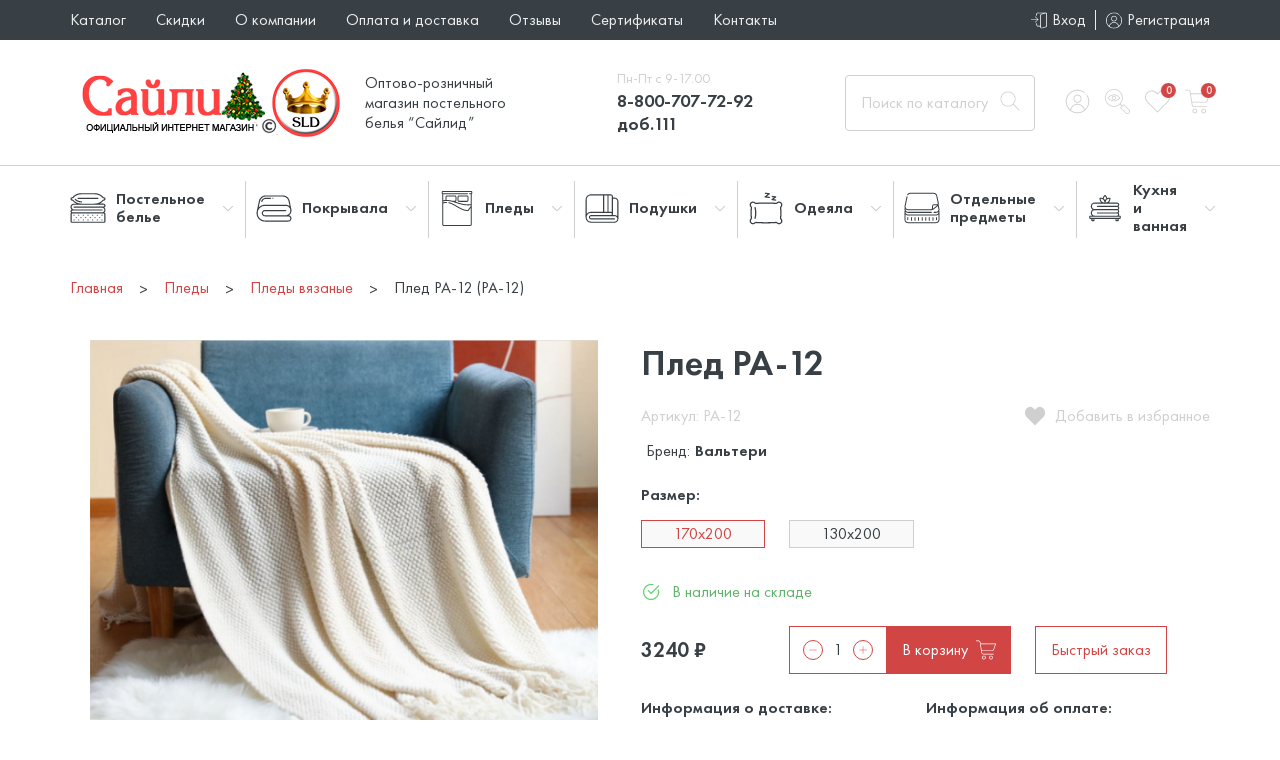

--- FILE ---
content_type: text/html; charset=utf-8
request_url: https://sailid.ru/pledy/vyazanyj_pled/pled_pa-12_pa-12/
body_size: 17677
content:

<!DOCTYPE html>
<head>
    
<meta http-equiv="X-UA-Compatible" content="IE=edge" />
<meta http-equiv="Content-Type" content="text/html; charset=utf-8" />
<meta name="viewport" content="width=device-width, initial-scale=1.0, shrink-to-fit=no, user-scalable=no">
<meta name="yandex-verification" content="cf1766a87805f50d" />

<link rel="preload" href="/templates/sailid_active/assets/fonts/FuturaPT-Book.woff2" as="font" type="font/woff2" crossorigin>
<link rel="preload" href="/templates/sailid_active/assets/fonts/FuturaPT-Medium.woff2" as="font" type="font/woff2" crossorigin>
<link rel="preload" href="/templates/sailid_active/assets/fonts/FuturaPT-Demi.woff2" as="font" type="font/woff2" crossorigin>

<link rel="stylesheet" href="/templates/sailid_active/assets/css/style.css">
<link rel="stylesheet" href="/templates/sailid_active/assets/css/slick.css">
<link rel="stylesheet" href="/templates/sailid_active/assets/css/additional.min.css">
    <title>
        Купить Плед PA-12 по низкой цене от производителя в интернет-магазине Сайлид    </title>


    <meta name="description" content="Плед PA-12 — купить недорого в интернет-магазине «Сайлид». Официальный сайт производителя постельного белья и домашнего текстиля. Низкие цены. Доставка заказа по всей России. Звоните: ☏ +7 (499) 391-21-94."/>

<meta name="keywords" content="" />


<link rel="shortcut icon" href="https://www.sailid.ru/favicon.ico" type="image/x-icon" />

<link rel="canonical" href="https://sailid.ru/pledy/vyazanyj_pled/pled_pa-12_pa-12/" />
<meta name="google-site-verification" content="8RDbyf2YWHeLhv4EbInEe_hFqsTjzn_3NYePPodEBgs" />
<meta name='yandex-verification' content='42fad7bb7dab2900' />
<meta name="yandex-verification" content="1a15da27261a5987" /></head>

<body>
<script async src="https://www.googletagmanager.com/gtag/js?id=G-8ZY3MP489X"></script>
<script>
window.dataLayer = window.dataLayer || [];
function gtag(){dataLayer.push(arguments);}
gtag('js', new Date());
gtag('config', 'G-8ZY3MP489X');
</script>


<div class="wrapper">

    <header class="header">
     
<nav class="header__nav nav">
    <div class="container">
        <div class="nav__inner">
            <ul class="nav__links">

                

                                    <li>
                        <a href="https://sailid.ru/catalog/" class="nav__link" title="Каталог">
                            Каталог                        </a>
                    </li>
                                    <li>
                        <a href="https://sailid.ru/skidki/" class="nav__link" title="Скидки">
                            Скидки                        </a>
                    </li>
                                    <li>
                        <a href="https://sailid.ru/o_kompanii/" class="nav__link" title="О компании">
                            О компании                        </a>
                    </li>
                                    <li>
                        <a href="https://sailid.ru/oplata_i_dostavka/" class="nav__link" title="Оплата и доставка">
                            Оплата и доставка                        </a>
                    </li>
                                    <li>
                        <a href="https://sailid.ru/otzyvy/" class="nav__link" title="Вопрос-ответ">
                            Отзывы                        </a>
                    </li>
                                    <li>
                        <a href="https://sailid.ru/sertifikaty/" class="nav__link" title="Сертификаты">
                            Сертификаты                        </a>
                    </li>
                                    <li>
                        <a href="https://sailid.ru/kontakty/" class="nav__link" title="Контакты">
                            Контакты                        </a>
                    </li>
                            </ul>
            <a href="#" class="nav__open">
                <div class="burger">
                    <span class="burger__item"></span>
                </div>
                <span>Меню</span>
                <span>Закрыть</span>
            </a>
            <div class="nav__buttons">
                                    <a href="#" class="nav__btn popupOpen" data-type="login" data-id="all" data-set-name="login">
                        <img src="/templates/sailid_active/assets/images/log-in.svg" alt="Вход">
                        <span>Вход</span>
                    </a>
                    <a href="/users/registrate/" class="nav__btn registration-btn">
                        <img src="/templates/sailid_active/assets/images/user.svg" alt="Регистрация">
                        <span>Регистрация</span>
                    </a>
                
                
            </div>
        </div>
    </div>
</nav><!--/header__nav-->
<div class="header-menu">
    <div class="container">
        <div class="header-menu__inner">
            <div class="header__head">
                <a href="/" class="header__logo">
                                            <img src="/images/logo_new_year_2.png" />
                                    </a>
                <h3 class="header__title">Оптово-розничный магазин постельного белья “Сайлид”</h3>
            </div>
            <div class="header-phone">
                <div class="header-phone__description">Пн-Пт с 9-17.00</div>
                <a href="tel:+88007077292111" class="header-phone__link"> 8-800-707-72-92 доб.111</a>
                <br>
                           </div>
            <div class="header__search">
                <form action="/search/search_do/">
                    <input type="text" name="search_string" placeholder="Поиск по каталогу">
                    <button>
                        <svg>
                            <use xlink:href="#search"></use>
                        </svg>
                    </button>
                </form>
            </div>
            <div class="header__buttons">
                <a href="/catalog/" class="header__catalog-btn">
                    <div class="burger">
                        <span class="burger__item"></span>
                    </div>
                    <span>Каталог продукции</span>
                </a>
                <div class="header__buttons-inner">
                    <a href="/users/profile/" class="header__btn">
                        <svg>
                            <use xlink:href="#user"></use>
                        </svg>
                    </a>
                    <a href="/data/views/" class="header__btn">
                        <svg>
                            <use xlink:href="#view"></use>
                        </svg>
                    </a>
                    <a href="/emarket/compare/" class="header__btn header__btn_favorite">
                        <svg>
                            <use xlink:href="#heart"></use>
                        </svg>
                        <span>0</span>
                    </a>
                    <a href="/emarket/cart/" class="header__btn header__btn_cart">
                        <svg>
                            <use xlink:href="#cart"></use>
                        </svg>
                        <span>0</span>
                    </a>
                </div>
            </div>
            <div class="header__order">
                
            </div><!--/header__order-->
        </div>
    </div>
</div><!--/header-menu-->
<div class="header-catalog">
    <div class="container">
        <div class="header-catalog__head">
            <a href="#" class="header-catalog__close">
                <svg>
                    <use xlink:href="#close"></use>
                </svg>
                <span>Закрыть</span>
            </a>
        </div>
        <div class="header-catalog__inner">

                            <div class="header-catalog__item">
                    <a href="https://sailid.ru/postel_noe_bel_e/" class="header-catalog__name" title="Постельное белье">
                        <img src="/templates/sailid_active/assets/images/bedding_1.svg" alt="">
                        <span>Постельное белье</span>
                    </a>
                    <div class="header-catalog__dropdown">
                        <ul>
                                                            <li>
                                    <a href="/rasprodazha/" class="header-catalog__link">Распродажа</a>
                                </li>
                                                            <li>
                                    <a href="/postel_noe_bel_e/satin/" class="header-catalog__link">Сатин</a>
                                </li>
                                                            <li>
                                    <a href="/postel_noe_bel_e/poplin_new/" class="header-catalog__link">Поплин</a>
                                </li>
                                                            <li>
                                    <a href="/postel_noe_bel_e/byaz/" class="header-catalog__link">Бязь</a>
                                </li>
                                                            <li>
                                    <a href="/postel_noe_bel_e/jakkard_new/" class="header-catalog__link">Жаккард</a>
                                </li>
                                                            <li>
                                    <a href="/postel_noe_bel_e/eko_volokna/" class="header-catalog__link">Эко волокна</a>
                                </li>
                                                            <li>
                                    <a href="/postel_noe_bel_e/smesovye_tkani_main/" class="header-catalog__link">Смесовые ткани</a>
                                </li>
                                                            <li>
                                    <a href="/postel_noe_bel_e/vyshivka_gipyur/" class="header-catalog__link">Вышивка,гипюр</a>
                                </li>
                                                            <li>
                                    <a href="/postel_noe_bel_e/detskie_komplekty_postelnogo_belya/" class="header-catalog__link">Детское белье</a>
                                </li>
                                                    </ul>
                    </div>
                </div>
                            <div class="header-catalog__item">
                    <a href="https://sailid.ru/pokryvala_1/" class="header-catalog__name" title="Покрывала">
                        <img src="/templates/sailid_active/assets/images/bedding_2.svg" alt="">
                        <span>Покрывала</span>
                    </a>
                    <div class="header-catalog__dropdown">
                        <ul>
                                                            <li>
                                    <a href="/pokryvala_1/pokryvala_hlopok_turciya/" class="header-catalog__link">Покрывала хлопок Турция</a>
                                </li>
                                                            <li>
                                    <a href="/pokryvala_1/pokryvala_softkotton/" class="header-catalog__link">Покрывала софткоттон</a>
                                </li>
                                                            <li>
                                    <a href="/pokryvala_1/pokryvala_poliester/" class="header-catalog__link">Покрывала полиэстер</a>
                                </li>
                                                            <li>
                                    <a href="/pokryvala_1/pokryvala_trikotazh/" class="header-catalog__link">Покрывала трикотаж</a>
                                </li>
                                                            <li>
                                    <a href="/pokryvala_1/pokryvala_zhakkard/" class="header-catalog__link">Покрывала жаккард</a>
                                </li>
                                                            <li>
                                    <a href=" /pokryvala_1/pokryvalaodeyala_muslinovye/" class="header-catalog__link">Покрывала-одеяла муслиновые</a>
                                </li>
                                                            <li>
                                    <a href="/pokryvala_1/pokryvala_satin/" class="header-catalog__link">Покрывала сатин</a>
                                </li>
                                                            <li>
                                    <a href="/pokryvala_1/pokryvala_hlopkovye/" class="header-catalog__link">Покрывала хлопок</a>
                                </li>
                                                    </ul>
                    </div>
                </div>
                            <div class="header-catalog__item">
                    <a href="https://sailid.ru/pledy/" class="header-catalog__name" title="Пледы">
                        <img src="/templates/sailid_active/assets/images/bedding_3.svg" alt="">
                        <span>Пледы</span>
                    </a>
                    <div class="header-catalog__dropdown">
                        <ul>
                                                            <li>
                                    <a href="/pledy/pledy_velsoft/" class="header-catalog__link">Пледы велсофт</a>
                                </li>
                                                            <li>
                                    <a href="/pledy/sherstyanye/" class="header-catalog__link">Шерстяные</a>
                                </li>
                                                            <li>
                                    <a href="/pledy/hlopkovye/" class="header-catalog__link">Хлопковые</a>
                                </li>
                                                            <li>
                                    <a href="/pledy/vyazanyj_pled/" class="header-catalog__link">Вязаные</a>
                                </li>
                                                    </ul>
                    </div>
                </div>
                            <div class="header-catalog__item">
                    <a href="https://sailid.ru/podushki/" class="header-catalog__name" title="Подушки">
                        <img src="/templates/sailid_active/assets/images/bedding_4.svg" alt="">
                        <span>Подушки</span>
                    </a>
                    <div class="header-catalog__dropdown">
                        <ul>
                                                            <li>
                                    <a href="/podushki/podushki_bambuk/" class="header-catalog__link">Подушки бамбук</a>
                                </li>
                                                            <li>
                                    <a href="/podushki/podushki_mikrofibra-bambuk/" class="header-catalog__link">Подушки микрофибра-бамбук</a>
                                </li>
                                                            <li>
                                    <a href="/podushki/podushki_sherstyannye/" class="header-catalog__link">Подушки шерстянные</a>
                                </li>
                                                            <li>
                                    <a href="/podushki/podushki_puhovye1/" class="header-catalog__link">Подушки пуховые</a>
                                </li>
                                                            <li>
                                    <a href="/podushki/podushki_iskusstvennye1/" class="header-catalog__link">Подушки искусственные</a>
                                </li>
                                                            <li>
                                    <a href="/podushki/dekorativnye_podushki/" class="header-catalog__link">Декоративные подушки</a>
                                </li>
                                                            <li>
                                    <a href="/podushki/podushki_detskie/" class="header-catalog__link">Подушки детские</a>
                                </li>
                                                    </ul>
                    </div>
                </div>
                            <div class="header-catalog__item">
                    <a href="https://sailid.ru/odeyala/" class="header-catalog__name" title="Одеяла">
                        <img src="/templates/sailid_active/assets/images/bedding_5.svg" alt="">
                        <span>Одеяла</span>
                    </a>
                    <div class="header-catalog__dropdown">
                        <ul>
                                                            <li>
                                    <a href="/odeyala/odeyala_bambuk/" class="header-catalog__link">Одеяла бамбук</a>
                                </li>
                                                            <li>
                                    <a href="/odeyala/odeyala_mikrofibrabambuk/" class="header-catalog__link">Одеяла Микрофибра-Бамбук</a>
                                </li>
                                                            <li>
                                    <a href="/odeyala/odeyala_sherst/" class="header-catalog__link">Одеяла шерсть</a>
                                </li>
                                                            <li>
                                    <a href="/odeyala/odeyala_sherstyanye/" class="header-catalog__link">Одеяла шерстяные</a>
                                </li>
                                                            <li>
                                    <a href="/odeyala/odeyala_iskusstvennye/" class="header-catalog__link">Одеяла искусственные</a>
                                </li>
                                                            <li>
                                    <a href="/odeyala/odeyala_puhovye/" class="header-catalog__link">Одеяла пуховые</a>
                                </li>
                                                            <li>
                                    <a href="/odeyala/odeyala_iz_shelka/" class="header-catalog__link">Одеяла из шелка</a>
                                </li>
                                                            <li>
                                    <a href="/odeyala/odeyala_detskie/" class="header-catalog__link">Одеяла детские</a>
                                </li>
                                                    </ul>
                    </div>
                </div>
                            <div class="header-catalog__item">
                    <a href="https://sailid.ru/otdelnye_predmety/" class="header-catalog__name" title="Отдельные предметы">
                        <img src="/templates/sailid_active/assets/images/bedding_6.svg" alt="">
                        <span>Отдельные предметы</span>
                    </a>
                    <div class="header-catalog__dropdown">
                        <ul>
                                                            <li>
                                    <a href="/otdelnye_predmety/prostyni/" class="header-catalog__link">Простыни</a>
                                </li>
                                                            <li>
                                    <a href="/otdelnye_predmety/navolochki/" class="header-catalog__link">Наволочки</a>
                                </li>
                                                            <li>
                                    <a href="/otdelnye_predmety/pododeyalniki/" class="header-catalog__link">Пододеяльники</a>
                                </li>
                                                            <li>
                                    <a href="/otdelnye_predmety/matrasy/" class="header-catalog__link">Матрасы</a>
                                </li>
                                                            <li>
                                    <a href="/otdelnye_predmety/namatrasniki/" class="header-catalog__link">Наматрасники</a>
                                </li>
                                                    </ul>
                    </div>
                </div>
                            <div class="header-catalog__item">
                    <a href="https://sailid.ru/kuhnya_i_vannaya/" class="header-catalog__name" title="Кухня и ванная">
                        <img src="/templates/sailid_active/assets/images/bedding_7.svg" alt="">
                        <span>Кухня и ванная</span>
                    </a>
                    <div class="header-catalog__dropdown">
                        <ul>
                                                            <li>
                                    <a href="/kuhnya_i_vannaya/polotenca/" class="header-catalog__link">Полотенца </a>
                                </li>
                                                            <li>
                                    <a href="/kuhnya_i_vannaya/kovriki_dlya_vannoj/" class="header-catalog__link">Коврики для ванной</a>
                                </li>
                                                            <li>
                                    <a href="/kuhnya_i_vannaya/halat_bannyj/" class="header-catalog__link">Халат банный</a>
                                </li>
                                                            <li>
                                    <a href="/kuhnya_i_vannaya/skaterti/" class="header-catalog__link">Скатерти</a>
                                </li>
                                                            <li>
                                    <a href="/kuhnya_i_vannaya/prihvatki/" class="header-catalog__link">Прихватки, руковички, наборы</a>
                                </li>
                                                    </ul>
                    </div>
                </div>
                    </div><!--/header-catalog__item-->
    </div>
</div>    </header>

    <main class="main">
        
<div class="page__header">
    <div class="container">
        <div class="breadcrumbs" itemscope itemtype="http://schema.org/BreadcrumbList">
            <div itemprop="itemListElement" itemscope itemtype="http://schema.org/ListItem">
                <a href="/" class="breadcrumbs__item" itemprop="item">
                    <span itemprop="name">Главная</span>
                </a>
                <meta itemprop="position" content="1" />
            </div>
                                            <div itemprop="itemListElement" itemscope itemtype="http://schema.org/ListItem">
                    <a itemprop="item" href="https://sailid.ru/pledy/" class="breadcrumbs__item">
                        <span itemprop="name">
                            Пледы                        </span>
                    </a>
                    <meta itemprop="position" content="2" />
                </div>
                                            <div itemprop="itemListElement" itemscope itemtype="http://schema.org/ListItem">
                    <a itemprop="item" href="https://sailid.ru/pledy/vyazanyj_pled/" class="breadcrumbs__item">
                        <span itemprop="name">
                            Пледы вязаные                        </span>
                    </a>
                    <meta itemprop="position" content="3" />
                </div>
                                                <div itemprop="itemListElement" itemscope="" itemtype="http://schema.org/ListItem">
                        <a itemprop="item">
                            <span class="breadcrumbs__item active" itemprop="name">
                                Плед PA-12 (PA-12)                            </span>
                        </a>
                        <meta itemprop="position" content="4" />
                    </div>
                                                            </div>
    </div>
</div>        

<section class="product section" itemscope="itemscope" itemtype="https://schema.org/Product">
    <link itemprop="name" content="Плед PA-12 (PA-12)" />
    <div class="container">
        <div class="product__inner">
            <div class="product__col">
                <div class="product__photo slider-for">
                                           <a class="group" href="/files/pled-pa-12.jpg"  data-caption="PA-12"
                            data-fancybox="gallery-1">
                             
<img src="/images/cms/thumbs/9799c8258567b66fc1873aa4697de592b97d61ed/pled-pa-12__600_500__100.jpg" alt=""/>
                         </a>
                                                         </div>
                <div class="product-info">

                    <div class="slider-nav-1">
                                            </div>

                    <div class="product__tabs-nav">
                        <div class="tabs-nav">
                            <a href="#" onclick="javascript:tabs(1);return false;" class="t1 active">Характеристики</a>
                            <a href="#" onclick="javascript:tabs(2);return false;" class="t2">Размеры</a>
                            <a href="#" onclick="javascript:tabs(3);return false;" class="t3">Габариты</a>
                        </div>
                    </div>
                    <div class="product-info__block">
                        <div class="tabs-block tab_1">
                            <div class="product__data"><span>Цвет: </span><span>Однотонное</span></div><div class="product__data"><span>Страна: </span><span>РОССИЯ</span></div>                        </div>
                    </div>
                    <div class="product-info__block">
                        <div class="tabs-block tab_2">
                                                    </div>
                    </div>
                    <div class="product-info__block">
                        <div class="tabs-block tab_3">
                                                    </div>
                    </div>
                </div>
            </div>
            <div class="product__about">
                <h1 class="title">
                                            Плед PA-12                                    </h1>
                <div class="product__head">
                    <div class="product__article">Артикул: PA-12</div>
                    <a href="#" class="product__favorite
                    " data-id="30198">
                        <svg>
                            <use xlink:href="#favorite"></use>
                        </svg>
                        <span>Добавить в избранное</span>
                    </a>
                </div>
                <div class="product__data-box">
                                            <div class="product__data">
                            <span>Бренд:</span>
                            <span>Вальтери</span>
                        </div>
                                                        </div>
                <div class="product__block">
                    <div class="product__title-block">Размер:</div>
                                        <form class="product-size">
                                                    <div class="product-size__item">
                                <input type="radio" name="product-size" id="size-half-8517323"
                                       data-price="3240"                                        data-old-price=""
                                        checked="checked" value="8517323">
                                                                      <label for="size-half-8517323">
                                    170х200                                </label>
                            </div>
                                                    <div class="product-size__item">
                                <input type="radio" name="product-size" id="size-half-8517440"
                                       data-price="2160"                                        data-old-price=""
                                         value="8517440">
                                                                      <label for="size-half-8517440">
                                    130х200                                </label>
                            </div>
                                            </form>
                                                                            </div>
                <div class="product__status">
                                            <img src="/templates/sailid_active/assets/images/check_green.svg" alt="">
                        <span>В наличие на складе</span>
                                    </div>
                <div class="product__buy">
                    <div class="product-price">
                                                    <span class="product-price__actual">
                                 <span class="new_price">
                                     3240                                 </span> ₽
                            </span>
                                            </div>
                                            <div class="product__quantity">
                            <div class="product-quantity">
                                <a href="#" class="product-quantity__btn product-quantity__minus">
                                    <svg>
                                        <use xlink:href="#minus-icon"></use>
                                    </svg>
                                </a>
                                <input type="text" value="1" class="amounts_quant" name="amount">
                                <a href="#" class="product-quantity__btn product-quantity__plus">
                                    <svg>
                                        <use xlink:href="#plus-icon"></use>
                                    </svg>
                                </a>
                            </div>
                            <a href="#" class="product__btn-buy popup-buy__btn-buy" data-id="30198"
                               data-option="8517323" data-amount="1" data-method="added">
                                <span>В корзину</span>
                                <img src="/templates/sailid_active/assets/images/shopping-cart.svg">
                            </a>
                        </div>
                        <a href="#" class="btn-fast btn-transparent popupOpen" id="fastbuy"
                           data-id="30198"
                           data-type="fastbuy" data-add="1" data-rel="8517323">Быстрый заказ</a>
                    
                </div><!--/product__buy-->
                <div class="product__text">
                                    </div>
                <div class="product__row">
                    <div class="product__block">
                        <div class="product__title-block">Информация о доставке:</div>
                        <div class="product__text">
                            <p>
                                <a href="/oplata_i_dostavka/">Для Москвы и области - от 0 руб
                                    <span data-id="824734">?</span>
                                </a>
                            </p>
                            <p><a href="/dostavka_region/">
                                    Для остальных регионов <span data-id="824735">?</span>
                                </a>
                            </p>
                            <p>Самовывоз со склада</p>
                        </div>
                    </div>
                    <div class="product__block">
                        <div class="product__title-block">Информация об оплате:</div>
                        <div class="product__text">
                            <p>Картой</p>
                            <p>Наличными при получении</p>
                            <p>По реквизитам (для юридических лиц)</p>
                        </div>
                    </div>
                </div>
            </div><!--/product__about-->
            <div class="product-info-mobile">
                <div class="product-info__box">
                    <div class="product-info__title">Характеристики</div>
                    <div class="product-info__content">
                       <div class="product__data"><span>Цвет: </span><span>Однотонное</span></div><div class="product__data"><span>Страна: </span><span>РОССИЯ</span></div>                    </div>
                </div>
                <div class="product-info__box">
                    <div class="product-info__title">Размеры</div>
                    <div class="product-info__content">
                                            </div>
                </div>
                <div class="product-info__box">
                    <div class="product-info__title">Габариты</div>
                    <div class="product-info__content">
                                            </div>
                </div>
            </div>
        </div>
    </div>
</section>


<section class="product-offers product-popular section">
    <div class="container">
        <h2 class="title">Похожие товары</h2>
        <div class="product-popular__inner">
            <div class="slider-arrows">
                <div class="slider-arrow slider-arrow_prev">
                    <svg>
                        <use xlink:href="#arrow-thin"></use>
                    </svg>
                </div>
                <div class="slider-arrow slider-arrow_next">
                    <svg>
                        <use xlink:href="#arrow-thin"></use>
                    </svg>
                </div>
            </div>
            <div class="product-popular__slider">

                
                        


<div class="product-popular__slide">
    <div class="product-card">
        <div class="product-card__buttons">
                            <a href="/rasprodazha/" class="product-card__sale">Распродажа</a>
                                    <a href="#" class="product-card__favorite " data-id="24255">
                <svg>
                    <use xlink:href="#favorite"></use>
                </svg>
            </a>
        </div>

        <div>
            <a href="/postel_noe_bel_e/satin/satin_pechatnyj_art_sl/kpb_cl-142_cl-142/" class="product-card__photo">
                                    <img src="/images/cms/thumbs/beb0497d1a6fc3708e96a2a3f879717904bbed18/beb0497d1a6fc3708e96a2a3f879717904bbed18-251-195-80.jpg" alt='КПБ CL-142 (CL-142)>'>
                            </a>
            <h3 class="product-card__title">
                <a href="/postel_noe_bel_e/satin/satin_pechatnyj_art_sl/kpb_cl-142_cl-142/">
                    КПБ CL-142 (CL-142)                </a>
            </h3>
        </div>
        <div class="product-card__info">
            <div class="product-card__data">
                <div class="product-card__brend">
                    <span>Бренд:</span>
                    <span>Вальтери</span>
                </div>
                <a href="#" class="product-card__open-size popupOpen"
                   data-id='24255' data-type="size">
                    <svg>
                        <use xlink:href="#size"></use>
                    </svg>
                </a>
            </div>
            <form class="product-card__size product-size">
                                    <div class="product-size__item">
                        <input type="radio" name="product-size" checked                               id="product_8517310_24255" data-price="4353">
                        <label for="product_8517310_24255">
                            2 спальный                        </label>
                    </div>
                                    <div class="product-size__item">
                        <input type="radio" name="product-size"                                id="product_8517311_24255" data-price="4604">
                        <label for="product_8517311_24255">
                            Евро                        </label>
                    </div>
                                    <div class="product-size__item">
                        <input type="radio" name="product-size"                                id="product_8517312_24255" data-price="5840">
                        <label for="product_8517312_24255">
                            Семейный                        </label>
                    </div>
                            </form>
                        <!--/product-size-->

            <div class="product-card__buy">
                                    <div class="product-card__price product-price">
                                                    <span class="product-price__actual">
                                <span class="new_price">3308</span> ₽
                            </span>
                            <span class="product-price__past">
                                <span class="old_price">4353</span> ₽
                            </span>
                                            </div>
                                <a href="#" class="btn-buy popupOpen" data-id='24255' data-type="addBasket">
                    <span>+</span>
                    <span>Добавить в корзину</span>
                    <img src="/templates/sailid_active/assets/images/shopping-cart.svg" alt='в корзину'>
                </a>
            </div>
        </div>
    </div>
</div><!--/product-popular__slide-->


                
                        


<div class="product-popular__slide">
    <div class="product-card">
        <div class="product-card__buttons">
                                    <a href="#" class="product-card__favorite " data-id="24258">
                <svg>
                    <use xlink:href="#favorite"></use>
                </svg>
            </a>
        </div>

        <div>
            <a href="/postel_noe_bel_e/satin/satin_pechatnyj_art_sl/kpb_cl-192_cl-192/" class="product-card__photo">
                                    <img src="/images/cms/thumbs/05f75f1cd5132f9f5ff988aacef58ae4c7b20dff/05f75f1cd5132f9f5ff988aacef58ae4c7b20dff-251-195-80.jpg" alt='КПБ CL-192 (CL-192)>'>
                            </a>
            <h3 class="product-card__title">
                <a href="/postel_noe_bel_e/satin/satin_pechatnyj_art_sl/kpb_cl-192_cl-192/">
                    КПБ CL-192 (CL-192)                </a>
            </h3>
        </div>
        <div class="product-card__info">
            <div class="product-card__data">
                <div class="product-card__brend">
                    <span>Бренд:</span>
                    <span>Вальтери</span>
                </div>
                <a href="#" class="product-card__open-size popupOpen"
                   data-id='24258' data-type="size">
                    <svg>
                        <use xlink:href="#size"></use>
                    </svg>
                </a>
            </div>
            <form class="product-card__size product-size">
                                    <div class="product-size__item">
                        <input type="radio" name="product-size" checked                               id="product_8517310_24258" data-price="4353">
                        <label for="product_8517310_24258">
                            2 спальный                        </label>
                    </div>
                                    <div class="product-size__item">
                        <input type="radio" name="product-size"                                id="product_8517311_24258" data-price="4604">
                        <label for="product_8517311_24258">
                            Евро                        </label>
                    </div>
                                    <div class="product-size__item">
                        <input type="radio" name="product-size"                                id="product_8517312_24258" data-price="5840">
                        <label for="product_8517312_24258">
                            Семейный                        </label>
                    </div>
                            </form>
                        <!--/product-size-->

            <div class="product-card__buy">
                                    <div class="product-card__price product-price">
                                                    <span class="product-price__actual">
                                <span class="new_price">4353</span> ₽
                            </span>
                                            </div>
                                <a href="#" class="btn-buy popupOpen" data-id='24258' data-type="addBasket">
                    <span>+</span>
                    <span>Добавить в корзину</span>
                    <img src="/templates/sailid_active/assets/images/shopping-cart.svg" alt='в корзину'>
                </a>
            </div>
        </div>
    </div>
</div><!--/product-popular__slide-->


                
                        


<div class="product-popular__slide">
    <div class="product-card">
        <div class="product-card__buttons">
                                    <a href="#" class="product-card__favorite " data-id="24260">
                <svg>
                    <use xlink:href="#favorite"></use>
                </svg>
            </a>
        </div>

        <div>
            <a href="/postel_noe_bel_e/satin/satin_pechatnyj_art_sl/kpb_cl-194_cl-194/" class="product-card__photo">
                                    <img src="/images/cms/thumbs/32242690aab3d93d850da60a8e9c803bad117f76/32242690aab3d93d850da60a8e9c803bad117f76-251-195-80.jpg" alt='КПБ CL-194 (CL-194)>'>
                            </a>
            <h3 class="product-card__title">
                <a href="/postel_noe_bel_e/satin/satin_pechatnyj_art_sl/kpb_cl-194_cl-194/">
                    КПБ CL-194 (CL-194)                </a>
            </h3>
        </div>
        <div class="product-card__info">
            <div class="product-card__data">
                <div class="product-card__brend">
                    <span>Бренд:</span>
                    <span>Вальтери</span>
                </div>
                <a href="#" class="product-card__open-size popupOpen"
                   data-id='24260' data-type="size">
                    <svg>
                        <use xlink:href="#size"></use>
                    </svg>
                </a>
            </div>
            <form class="product-card__size product-size">
                                    <div class="product-size__item">
                        <input type="radio" name="product-size" checked                               id="product_8517310_24260" data-price="4353">
                        <label for="product_8517310_24260">
                            2 спальный                        </label>
                    </div>
                                    <div class="product-size__item">
                        <input type="radio" name="product-size"                                id="product_8517311_24260" data-price="4604">
                        <label for="product_8517311_24260">
                            Евро                        </label>
                    </div>
                                    <div class="product-size__item">
                        <input type="radio" name="product-size"                                id="product_8517312_24260" data-price="5840">
                        <label for="product_8517312_24260">
                            Семейный                        </label>
                    </div>
                            </form>
                        <!--/product-size-->

            <div class="product-card__buy">
                                    <div class="product-card__price product-price">
                                                    <span class="product-price__actual">
                                <span class="new_price">4353</span> ₽
                            </span>
                                            </div>
                                <a href="#" class="btn-buy popupOpen" data-id='24260' data-type="addBasket">
                    <span>+</span>
                    <span>Добавить в корзину</span>
                    <img src="/templates/sailid_active/assets/images/shopping-cart.svg" alt='в корзину'>
                </a>
            </div>
        </div>
    </div>
</div><!--/product-popular__slide-->


                
                        


<div class="product-popular__slide">
    <div class="product-card">
        <div class="product-card__buttons">
                                    <a href="#" class="product-card__favorite " data-id="24261">
                <svg>
                    <use xlink:href="#favorite"></use>
                </svg>
            </a>
        </div>

        <div>
            <a href="/postel_noe_bel_e/satin/satin_pechatnyj_art_sl/kpb_cl-195_cl-195/" class="product-card__photo">
                                    <img src="/images/cms/thumbs/3e810ea38bf6e7e624a3af538a5e58eb84820afd/3e810ea38bf6e7e624a3af538a5e58eb84820afd-251-195-80.jpg" alt='КПБ CL-195 (CL-195)>'>
                            </a>
            <h3 class="product-card__title">
                <a href="/postel_noe_bel_e/satin/satin_pechatnyj_art_sl/kpb_cl-195_cl-195/">
                    КПБ CL-195 (CL-195)                </a>
            </h3>
        </div>
        <div class="product-card__info">
            <div class="product-card__data">
                <div class="product-card__brend">
                    <span>Бренд:</span>
                    <span>Вальтери</span>
                </div>
                <a href="#" class="product-card__open-size popupOpen"
                   data-id='24261' data-type="size">
                    <svg>
                        <use xlink:href="#size"></use>
                    </svg>
                </a>
            </div>
            <form class="product-card__size product-size">
                                    <div class="product-size__item">
                        <input type="radio" name="product-size" checked                               id="product_8517310_24261" data-price="4353">
                        <label for="product_8517310_24261">
                            2 спальный                        </label>
                    </div>
                                    <div class="product-size__item">
                        <input type="radio" name="product-size"                                id="product_8517311_24261" data-price="4604">
                        <label for="product_8517311_24261">
                            Евро                        </label>
                    </div>
                                    <div class="product-size__item">
                        <input type="radio" name="product-size"                                id="product_8517312_24261" data-price="5840">
                        <label for="product_8517312_24261">
                            Семейный                        </label>
                    </div>
                            </form>
                        <!--/product-size-->

            <div class="product-card__buy">
                                    <div class="product-card__price product-price">
                                                    <span class="product-price__actual">
                                <span class="new_price">4353</span> ₽
                            </span>
                                            </div>
                                <a href="#" class="btn-buy popupOpen" data-id='24261' data-type="addBasket">
                    <span>+</span>
                    <span>Добавить в корзину</span>
                    <img src="/templates/sailid_active/assets/images/shopping-cart.svg" alt='в корзину'>
                </a>
            </div>
        </div>
    </div>
</div><!--/product-popular__slide-->


                
                        


<div class="product-popular__slide">
    <div class="product-card">
        <div class="product-card__buttons">
                            <a href="/rasprodazha/" class="product-card__sale">Распродажа</a>
                                    <a href="#" class="product-card__favorite " data-id="24262">
                <svg>
                    <use xlink:href="#favorite"></use>
                </svg>
            </a>
        </div>

        <div>
            <a href="/postel_noe_bel_e/satin/satin_pechatnyj_art_sl/kpb_cl-196_cl-196/" class="product-card__photo">
                                    <img src="/images/cms/thumbs/c38d9c176105a401018d4d17e27c4bc8e024da82/c38d9c176105a401018d4d17e27c4bc8e024da82-251-195-80.jpg" alt='КПБ CL-196 (CL-196)>'>
                            </a>
            <h3 class="product-card__title">
                <a href="/postel_noe_bel_e/satin/satin_pechatnyj_art_sl/kpb_cl-196_cl-196/">
                    КПБ CL-196 (CL-196)                </a>
            </h3>
        </div>
        <div class="product-card__info">
            <div class="product-card__data">
                <div class="product-card__brend">
                    <span>Бренд:</span>
                    <span>Вальтери</span>
                </div>
                <a href="#" class="product-card__open-size popupOpen"
                   data-id='24262' data-type="size">
                    <svg>
                        <use xlink:href="#size"></use>
                    </svg>
                </a>
            </div>
            <form class="product-card__size product-size">
                                    <div class="product-size__item">
                        <input type="radio" name="product-size" checked                               id="product_8517310_24262" data-price="4353">
                        <label for="product_8517310_24262">
                            2 спальный                        </label>
                    </div>
                                    <div class="product-size__item">
                        <input type="radio" name="product-size"                                id="product_8517311_24262" data-price="4604">
                        <label for="product_8517311_24262">
                            Евро                        </label>
                    </div>
                                    <div class="product-size__item">
                        <input type="radio" name="product-size"                                id="product_8517312_24262" data-price="5840">
                        <label for="product_8517312_24262">
                            Семейный                        </label>
                    </div>
                            </form>
                        <!--/product-size-->

            <div class="product-card__buy">
                                    <div class="product-card__price product-price">
                                                    <span class="product-price__actual">
                                <span class="new_price">3700</span> ₽
                            </span>
                            <span class="product-price__past">
                                <span class="old_price">4353</span> ₽
                            </span>
                                            </div>
                                <a href="#" class="btn-buy popupOpen" data-id='24262' data-type="addBasket">
                    <span>+</span>
                    <span>Добавить в корзину</span>
                    <img src="/templates/sailid_active/assets/images/shopping-cart.svg" alt='в корзину'>
                </a>
            </div>
        </div>
    </div>
</div><!--/product-popular__slide-->


                
                        


<div class="product-popular__slide">
    <div class="product-card">
        <div class="product-card__buttons">
                            <a href="/rasprodazha/" class="product-card__sale">Распродажа</a>
                                    <a href="#" class="product-card__favorite " data-id="24263">
                <svg>
                    <use xlink:href="#favorite"></use>
                </svg>
            </a>
        </div>

        <div>
            <a href="/postel_noe_bel_e/satin/satin_pechatnyj_art_sl/kpb_cl-197_cl-197/" class="product-card__photo">
                                    <img src="/images/cms/thumbs/7b5f52a9ae78dc8198135b3ef1aae9e0f20aa69b/7b5f52a9ae78dc8198135b3ef1aae9e0f20aa69b-251-195-80.jpg" alt='КПБ CL-197 (CL-197)>'>
                            </a>
            <h3 class="product-card__title">
                <a href="/postel_noe_bel_e/satin/satin_pechatnyj_art_sl/kpb_cl-197_cl-197/">
                    КПБ CL-197 (CL-197)                </a>
            </h3>
        </div>
        <div class="product-card__info">
            <div class="product-card__data">
                <div class="product-card__brend">
                    <span>Бренд:</span>
                    <span>Вальтери</span>
                </div>
                <a href="#" class="product-card__open-size popupOpen"
                   data-id='24263' data-type="size">
                    <svg>
                        <use xlink:href="#size"></use>
                    </svg>
                </a>
            </div>
            <form class="product-card__size product-size">
                                    <div class="product-size__item">
                        <input type="radio" name="product-size" checked                               id="product_8517310_24263" data-price="4353">
                        <label for="product_8517310_24263">
                            2 спальный                        </label>
                    </div>
                                    <div class="product-size__item">
                        <input type="radio" name="product-size"                                id="product_8517311_24263" data-price="4604">
                        <label for="product_8517311_24263">
                            Евро                        </label>
                    </div>
                                    <div class="product-size__item">
                        <input type="radio" name="product-size"                                id="product_8517312_24263" data-price="5840">
                        <label for="product_8517312_24263">
                            Семейный                        </label>
                    </div>
                            </form>
                        <!--/product-size-->

            <div class="product-card__buy">
                                    <div class="product-card__price product-price">
                                                    <span class="product-price__actual">
                                <span class="new_price">4048</span> ₽
                            </span>
                            <span class="product-price__past">
                                <span class="old_price">4353</span> ₽
                            </span>
                                            </div>
                                <a href="#" class="btn-buy popupOpen" data-id='24263' data-type="addBasket">
                    <span>+</span>
                    <span>Добавить в корзину</span>
                    <img src="/templates/sailid_active/assets/images/shopping-cart.svg" alt='в корзину'>
                </a>
            </div>
        </div>
    </div>
</div><!--/product-popular__slide-->


                
                        


<div class="product-popular__slide">
    <div class="product-card">
        <div class="product-card__buttons">
                                    <a href="#" class="product-card__favorite " data-id="24267">
                <svg>
                    <use xlink:href="#favorite"></use>
                </svg>
            </a>
        </div>

        <div>
            <a href="/postel_noe_bel_e/satin/satin_pechatnyj_art_sl/kpb_cl-219_cl-219/" class="product-card__photo">
                                    <img src="/images/cms/thumbs/f0e16813882666bc504048aa8a3ee6d077ad8581/f0e16813882666bc504048aa8a3ee6d077ad8581-251-195-80.jpg" alt='КПБ CL-219 (CL-219)>'>
                            </a>
            <h3 class="product-card__title">
                <a href="/postel_noe_bel_e/satin/satin_pechatnyj_art_sl/kpb_cl-219_cl-219/">
                    КПБ CL-219 (CL-219)                </a>
            </h3>
        </div>
        <div class="product-card__info">
            <div class="product-card__data">
                <div class="product-card__brend">
                    <span>Бренд:</span>
                    <span>Вальтери</span>
                </div>
                <a href="#" class="product-card__open-size popupOpen"
                   data-id='24267' data-type="size">
                    <svg>
                        <use xlink:href="#size"></use>
                    </svg>
                </a>
            </div>
            <form class="product-card__size product-size">
                                    <div class="product-size__item">
                        <input type="radio" name="product-size" checked                               id="product_8517310_24267" data-price="4353">
                        <label for="product_8517310_24267">
                            2 спальный                        </label>
                    </div>
                                    <div class="product-size__item">
                        <input type="radio" name="product-size"                                id="product_8517311_24267" data-price="4604">
                        <label for="product_8517311_24267">
                            Евро                        </label>
                    </div>
                                    <div class="product-size__item">
                        <input type="radio" name="product-size"                                id="product_8517312_24267" data-price="5840">
                        <label for="product_8517312_24267">
                            Семейный                        </label>
                    </div>
                            </form>
                        <!--/product-size-->

            <div class="product-card__buy">
                                    <div class="product-card__price product-price">
                                                    <span class="product-price__actual">
                                <span class="new_price">4353</span> ₽
                            </span>
                                            </div>
                                <a href="#" class="btn-buy popupOpen" data-id='24267' data-type="addBasket">
                    <span>+</span>
                    <span>Добавить в корзину</span>
                    <img src="/templates/sailid_active/assets/images/shopping-cart.svg" alt='в корзину'>
                </a>
            </div>
        </div>
    </div>
</div><!--/product-popular__slide-->


                
                        


<div class="product-popular__slide">
    <div class="product-card">
        <div class="product-card__buttons">
                                    <a href="#" class="product-card__favorite " data-id="24268">
                <svg>
                    <use xlink:href="#favorite"></use>
                </svg>
            </a>
        </div>

        <div>
            <a href="/postel_noe_bel_e/satin/satin_pechatnyj_art_sl/kpb_cl-220_cl-220/" class="product-card__photo">
                                    <img src="/images/cms/thumbs/832cc7babeb6f504895e64c3a382934891a8495b/832cc7babeb6f504895e64c3a382934891a8495b-251-195-80.jpg" alt='КПБ CL-220 (CL-220)>'>
                            </a>
            <h3 class="product-card__title">
                <a href="/postel_noe_bel_e/satin/satin_pechatnyj_art_sl/kpb_cl-220_cl-220/">
                    КПБ CL-220 (CL-220)                </a>
            </h3>
        </div>
        <div class="product-card__info">
            <div class="product-card__data">
                <div class="product-card__brend">
                    <span>Бренд:</span>
                    <span>Вальтери</span>
                </div>
                <a href="#" class="product-card__open-size popupOpen"
                   data-id='24268' data-type="size">
                    <svg>
                        <use xlink:href="#size"></use>
                    </svg>
                </a>
            </div>
            <form class="product-card__size product-size">
                                    <div class="product-size__item">
                        <input type="radio" name="product-size" checked                               id="product_8517310_24268" data-price="4353">
                        <label for="product_8517310_24268">
                            2 спальный                        </label>
                    </div>
                                    <div class="product-size__item">
                        <input type="radio" name="product-size"                                id="product_8517311_24268" data-price="4604">
                        <label for="product_8517311_24268">
                            Евро                        </label>
                    </div>
                                    <div class="product-size__item">
                        <input type="radio" name="product-size"                                id="product_8517312_24268" data-price="5840">
                        <label for="product_8517312_24268">
                            Семейный                        </label>
                    </div>
                            </form>
                        <!--/product-size-->

            <div class="product-card__buy">
                                    <div class="product-card__price product-price">
                                                    <span class="product-price__actual">
                                <span class="new_price">4353</span> ₽
                            </span>
                                            </div>
                                <a href="#" class="btn-buy popupOpen" data-id='24268' data-type="addBasket">
                    <span>+</span>
                    <span>Добавить в корзину</span>
                    <img src="/templates/sailid_active/assets/images/shopping-cart.svg" alt='в корзину'>
                </a>
            </div>
        </div>
    </div>
</div><!--/product-popular__slide-->


                                            </div>
        </div>
    </div>
</section><!--/product-offers-->


    </main>

    <footer class="footer">

        
<div class="container">
    <div class="footer__inner">
        <div class="footer__col">
            <a href="/" class="footer__logo">
                <img src="/templates/sailid_active/assets/images/logo.png" alt="Сайлид">
            </a>
            <h3 class="footer__title">Оптово-розничный магазин<br> постельного белья “Сайлид”</h3>
            <div class="footer-subscription">
                <div class="footer-subscription__title">Хотите быть в курсе<br> новостей и скидок?</div>
                <form class="footer-subscription__form" id="subscr">
                    <input type="text" placeholder="Введите E-mail" name="subscriber" value="" data-skip="1">
                    <button type="submit" class="btn">Подписаться</button>
                </form>
            </div>
        </div>
        <div class="footer__col">
            <div class="footer-menu">
                <h5 class="footer-menu__title footer-menu__title_open">Быстрые ссылки</h5>
                <ul class="footer-menu__list footer-menu__list_open">
                                            <li>
                            <a href="/catalog/" class="footer-menu__link">
                                Каталог                            </a>
                        </li>
                                            <li>
                            <a href="/o_kompanii/" class="footer-menu__link">
                                О компании                            </a>
                        </li>
                                            <li>
                            <a href="/oplata_i_dostavka/" class="footer-menu__link">
                                Оплата и доставка                            </a>
                        </li>
                                            <li>
                            <a href="/voprosotvet/" class="footer-menu__link">
                                Вопрос-ответ                            </a>
                        </li>
                                            <li>
                            <a href="/otzyvy/" class="footer-menu__link">
                                Отзывы                            </a>
                        </li>
                                            <li>
                            <a href="/sertifikaty/" class="footer-menu__link">
                                Сертификаты                            </a>
                        </li>
                                            <li>
                            <a href="/kontakty/" class="footer-menu__link">
                                Контакты                            </a>
                        </li>
                                            <li>
                            <a href="/skidki/" class="footer-menu__link">
                                Скидки                            </a>
                        </li>
                                    </ul>
            </div>
        </div>
        <div class="footer__col">
            <div class="footer-menu">
                <h5 class="footer-menu__title footer-menu__title_open">Категории</h5>
                <ul class="footer-menu__list footer-menu__list_open">
                                            <li>
                            <a href="/postel_noe_bel_e/" class="footer-menu__link">
                                Постельное белье                            </a>
                        </li>

                                            <li>
                            <a href="/pokryvala_1/" class="footer-menu__link">
                                Покрывала                            </a>
                        </li>

                                            <li>
                            <a href="/pledy/" class="footer-menu__link">
                                Пледы                            </a>
                        </li>

                                            <li>
                            <a href="/podushki/" class="footer-menu__link">
                                Подушки                            </a>
                        </li>

                                            <li>
                            <a href="/odeyala/" class="footer-menu__link">
                                Одеяла                            </a>
                        </li>

                                            <li>
                            <a href="/otdelnye_predmety/prostyni/" class="footer-menu__link">
                                Простыни                            </a>
                        </li>

                                            <li>
                            <a href="/otdelnye_predmety/pododeyalniki/" class="footer-menu__link">
                                Пододеяльники                            </a>
                        </li>

                                            <li>
                            <a href="/otdelnye_predmety/navolochki/" class="footer-menu__link">
                                Наволочки                            </a>
                        </li>

                                    </ul>
            </div>
        </div>
        <div class="footer__col">
            <div class="footer-menu">
                <h5 class="footer-menu__title">Контакты</h5>
                <div class="footer-menu__contact footer-contact" itemscope itemtype="http://schema.org/Organization">
                    <meta itemprop="name" content="«Сайлид»">
                    <a href="tel:+74993912194" class="footer-contact__item">
                        <div class="footer-contact__icon">
                            <img src="/templates/sailid_active/assets/images/phone.svg" alt="">
                        </div>
                        <div class="footer-contact__info" itemprop="telephone"> 8-800-707-72-92 доб.111</div>
                    </a>
                    <a href="tel:+79100895375" class="footer-contact__item">
                        <div class="footer-contact__icon">
                            <img src="/templates/sailid_active/assets/images/phone.svg" alt="">
                        </div>
                        <div class="footer-contact__info" itemprop="telephone">+7 (910) 089-53-75</div>
                    </a>
                    <div class="footer-contact__item">
                        <div class="footer-contact__icon">
                            <img src="/templates/sailid_active/assets/images/clock.svg" alt="">
                        </div>
                        <div class="footer-contact__info">  Пн-Пт с 9-17.00</div>
                    </div>
                    <div class="footer-contact__item">
                        <div class="footer-contact__icon">
                            <img src="/templates/sailid_active/assets/images/pin.svg" alt="">
                        </div>
                        <div class="footer-contact__info" itemprop="address" itemscope itemtype="https://schema.org/PostalAddress">
                            <span>Офис, Мелкооптовый склад, <span itemprop="addressLocality">Москва</span>, <span itemprop="streetAddress">МКАД 104км. д.8а</span></span>
                        </div>
                    </div>
                    <a href="/cdn-cgi/l/email-protection#9af3f4fcf5dae9fbf3f6f3feb4e8ef" class="footer-contact__item">
                        <div class="footer-contact__icon">
                            <img src="/templates/sailid_active/assets/images/mail.svg" alt="">
                        </div>
                        <div class="footer-contact__info" itemprop="email"><span class="__cf_email__" data-cfemail="9bf2f5fdf4dbe8faf2f7f2ffb5e9ee">[email&#160;protected]</span></div>
                    </a>
                </div>
            </div>
        </div>
    </div>
    <div class="footer__foot">
        <div class="footer__copyright">© 2025 Сайлид</div>
        <div class="footer__links">
            <a href="/user_agreement/" class="footer__link">Пользовательское соглашение</a>
            <a href="/politics/" class="footer__link">Политика конфиденциальности</a>
        </div>
    </div>
</div>
    </footer>

    
<div class="popup popup-size">
    <div class="closex"></div>
    <div class="popup__inner popup-size__inner">
        <div class="popup__box popup-size__box">
				<span class="popup__close popup-size__close popupClose">
					<svg class="close-icon">
						<use xlink:href="#close"></use>
					</svg>
				</span>
            <div class="popup__content popup-size__content"></div>
        </div>
    </div>
</div><!--/popup-size-->

<div class="popup popup-buy">
    <div class="closex"></div>
    <div class="popup__inner popup-buy__inner">
        <div class="popup__box popup-buy__box">
				<span class="popup__close popup-buy__close popupClose">
					<svg class="close-icon">
						<use xlink:href="#close"></use>
					</svg>
				</span>
            <div class="popup__content popup-buy__content"></div>
        </div>
    </div>
</div><!--/popup-buy-->

<div class="popup popup-login popup-entrance">
    <div class="closex"></div>
    <div class="popup__inner popup-login__inner">
        <div class="popup__box popup-login__box">
				<span class="popup__close popup-login__close popupClose">
					<svg class="close-icon">
						<use xlink:href="#close"></use>
					</svg>
				</span>
        </div>
    </div>
</div><!--/popup-entrance-->

<div class="popup popup-login">
    <div class="closex"></div>
    <div class="popup__inner popup-login__inner">
        <div class="popup__box popup-login__box">
				<span class="popup__close popup-login__close popupClose">
					<svg class="close-icon">
						<use xlink:href="#close"></use>
					</svg>
				</span>
            <div class="popup__content">
                            </div>
        </div>
    </div>
</div><!--/popup-fast-->

<div class="popup popup-added">
    <div class="closex"></div>
    <div class="popup__inner popup-added__inner">
        <div class="popup__box popup-added__box">
				<span class="popup__close popup-added__close popupClose">
					<svg class="close-icon">
						<use xlink:href="#close"></use>
					</svg>
				</span>
            <div class="popup__content">
                           </div>
        </div>
    </div>
</div><!--/popup-added-->

<!--Sprite-->
<svg class="sprite">
    <symbol id="delete" viewBox="0 0 21 20">
        <g clip-path="url(#clip0_19_3702)">
            <path d="M13.0309 7.24603C12.7722 7.24603 12.5625 7.45571 12.5625 7.71442V16.5669C12.5625 16.8254 12.7722 17.0352 13.0309 17.0352C13.2896 17.0352 13.4993 16.8254 13.4993 16.5669V7.71442C13.4993 7.45571 13.2896 7.24603 13.0309 7.24603Z"/>
            <path d="M7.50549 7.24603C7.24678 7.24603 7.03711 7.45571 7.03711 7.71442V16.5669C7.03711 16.8254 7.24678 17.0352 7.50549 17.0352C7.7642 17.0352 7.97388 16.8254 7.97388 16.5669V7.71442C7.97388 7.45571 7.7642 7.24603 7.50549 7.24603Z"/>
            <path d="M3.47677 5.95413V17.4941C3.47677 18.1762 3.72688 18.8167 4.16379 19.2763C4.59869 19.7372 5.20393 19.9988 5.83734 19.9999H14.6993C15.3329 19.9988 15.9381 19.7372 16.3728 19.2763C16.8097 18.8167 17.0599 18.1762 17.0599 17.4941V5.95413C17.9284 5.7236 18.4912 4.88453 18.375 3.99333C18.2586 3.1023 17.4995 2.43577 16.6008 2.43559H14.2027V1.85011C14.2055 1.35776 14.0108 0.884987 13.6623 0.537177C13.3137 0.189549 12.8402 -0.00402466 12.3479 5.06458e-07H8.18877C7.69642 -0.00402466 7.22291 0.189549 6.87437 0.537177C6.52583 0.884987 6.33115 1.35776 6.3339 1.85011V2.43559H3.93582C3.03711 2.43577 2.278 3.1023 2.16164 3.99333C2.04546 4.88453 2.60825 5.7236 3.47677 5.95413ZM14.6993 19.0632H5.83734C5.03652 19.0632 4.41353 18.3752 4.41353 17.4941V5.9953H16.1231V17.4941C16.1231 18.3752 15.5001 19.0632 14.6993 19.0632ZM7.27066 1.85011C7.26755 1.60622 7.36343 1.37148 7.53651 1.19932C7.70941 1.02715 7.94469 0.932557 8.18877 0.936765H12.3479C12.5919 0.932557 12.8272 1.02715 13.0001 1.19932C13.1732 1.3713 13.2691 1.60622 13.266 1.85011V2.43559H7.27066V1.85011ZM3.93582 3.37235H16.6008C17.0664 3.37235 17.4439 3.7498 17.4439 4.21544C17.4439 4.68108 17.0664 5.05853 16.6008 5.05853H3.93582C3.47018 5.05853 3.09273 4.68108 3.09273 4.21544C3.09273 3.7498 3.47018 3.37235 3.93582 3.37235Z"/>
            <path d="M10.2692 7.24603C10.0105 7.24603 9.80078 7.45571 9.80078 7.71442V16.5669C9.80078 16.8254 10.0105 17.0352 10.2692 17.0352C10.5279 17.0352 10.7375 16.8254 10.7375 16.5669V7.71442C10.7375 7.45571 10.5279 7.24603 10.2692 7.24603Z"/>
        </g>
    </symbol>
    <symbol id="mail" viewBox="0 0 20 17">
        <g>
            <path d="M18.2422 0.882812H1.75781C0.789766 0.882812 0 1.67172 0 2.64062V14.3594C0 15.325 0.78625 16.1172 1.75781 16.1172H18.2422C19.2078 16.1172 20 15.3309 20 14.3594V2.64062C20 1.675 19.2138 0.882812 18.2422 0.882812ZM17.9995 2.05469L10.0373 10.0169L2.00621 2.05469H17.9995ZM1.17188 14.1167V2.8777L6.81559 8.47301L1.17188 14.1167ZM2.00051 14.9453L7.64777 9.29805L9.62656 11.2598C9.85563 11.487 10.2253 11.4862 10.4534 11.258L12.3828 9.32863L17.9995 14.9453H2.00051ZM18.8281 14.1167L13.2114 8.5L18.8281 2.88328V14.1167Z"/>
        </g>
    </symbol>
    <symbol id="phone" viewBox="0 0 20 20">
        <g>
            <path d="M19.0157 14.4095C18.9627 14.2093 18.8683 14.0224 18.7386 13.8609C18.6089 13.6994 18.4467 13.5669 18.2626 13.472L14.397 11.4689C14.0851 11.3035 13.7241 11.2557 13.3799 11.3343C13.0357 11.4129 12.7312 11.6126 12.522 11.897L11.897 12.7532C11.8649 12.7977 11.8176 12.829 11.7641 12.8411C11.7106 12.8531 11.6545 12.8453 11.6064 12.8189C10.6872 12.2958 9.84574 11.6468 9.10635 10.8907C8.35029 10.1513 7.7013 9.30986 7.17823 8.39075C7.15185 8.34263 7.14396 8.28654 7.15605 8.23301C7.16813 8.17949 7.19936 8.13223 7.24385 8.10012L8.09698 7.47512C8.38135 7.26589 8.58104 6.96141 8.65964 6.61722C8.73823 6.27302 8.69048 5.91205 8.5251 5.60012L6.53448 1.73762C6.43888 1.55327 6.30551 1.39113 6.14306 1.26176C5.98061 1.1324 5.79272 1.03872 5.59164 0.986832C5.39056 0.93494 5.1808 0.926001 4.97604 0.960598C4.77128 0.995194 4.5761 1.07255 4.40323 1.18762L1.97511 2.81262C1.63416 3.03964 1.35885 3.35226 1.17676 3.71918C0.994675 4.0861 0.912202 4.49442 0.937606 4.90325C0.969742 5.59447 1.06281 6.28151 1.21573 6.95637C1.87511 9.50012 3.46573 12.1157 5.67511 14.3282C7.88448 16.5407 10.5032 18.1251 13.047 18.7782C13.7219 18.9311 14.4089 19.0242 15.1001 19.0564H15.2564C15.6377 19.0555 16.0131 18.9614 16.3497 18.7822C16.6863 18.603 16.974 18.3442 17.1876 18.0282L18.8064 15.6001C18.9232 15.4276 19.0022 15.2324 19.0383 15.0272C19.0744 14.822 19.0667 14.6115 19.0157 14.4095ZM17.7657 14.9032L16.1564 17.3345C16.0495 17.4922 15.9034 17.6192 15.7324 17.7031C15.5614 17.787 15.3714 17.8247 15.1814 17.8126C14.5683 17.7843 13.9588 17.7038 13.3595 17.572C11.0282 16.9657 8.61573 15.5001 6.5626 13.4376C4.50948 11.3751 3.03761 8.972 2.43136 6.64075C2.29845 6.04149 2.2169 5.43199 2.18761 4.81887C2.17512 4.62918 2.21272 4.43954 2.29664 4.26896C2.38055 4.09839 2.50784 3.95287 2.66573 3.847L5.09385 2.22825C5.13082 2.2035 5.17437 2.19043 5.21886 2.19075H5.27823C5.309 2.19877 5.33772 2.21322 5.3625 2.23315C5.38728 2.25308 5.40755 2.27803 5.42198 2.30637L7.42198 6.172C7.44684 6.21993 7.45388 6.27513 7.44187 6.32777C7.42985 6.38042 7.39955 6.42709 7.35636 6.4595L6.50323 7.0845C6.21394 7.29972 6.0135 7.61346 5.9398 7.96642C5.8661 8.31938 5.92424 8.68711 6.10323 9.00012C6.68163 10.0112 7.3967 10.9376 8.22823 11.7532C9.04383 12.5848 9.97028 13.2999 10.9814 13.8782C11.2944 14.0572 11.6621 14.1154 12.0151 14.0417C12.368 13.968 12.6818 13.7675 12.897 13.4782L13.522 12.622C13.5544 12.5788 13.6011 12.5485 13.6537 12.5365C13.7063 12.5245 13.7615 12.5315 13.8095 12.5564L17.6751 14.5564C17.7034 14.5712 17.7283 14.5918 17.7481 14.6168C17.7679 14.6418 17.7823 14.6707 17.7903 14.7017C17.7982 14.7326 17.7996 14.7649 17.7943 14.7964C17.789 14.8278 17.7771 14.8579 17.7595 14.8845L17.7657 14.9032Z"/>
        </g>
    </symbol>
    <symbol id="eye" viewBox="0 0 15 15">
        <g>
            <path d="M14.9444 7.32248C14.8263 7.1506 11.9875 3.12491 7.49996 3.12491C3.64927 3.12491 0.217965 7.12748 0.0735876 7.29811C-0.0245292 7.41436 -0.0245292 7.58499 0.0735876 7.70185C0.217965 7.87248 3.64927 11.8751 7.49996 11.8751C11.3507 11.8751 14.7819 7.87248 14.9263 7.70185C15.017 7.59436 15.0251 7.43874 14.9444 7.32248ZM7.49996 11.2501C4.41305 11.2501 1.47798 8.30626 0.732367 7.5C1.47675 6.69312 4.40868 3.74994 7.49996 3.74994C11.1119 3.74994 13.6613 6.68937 14.2838 7.48312C13.565 8.26375 10.6131 11.2501 7.49996 11.2501Z"/>
            <path d="M7.50003 4.99994C6.12127 4.99994 5 6.12121 5 7.49997C5 8.87873 6.12127 10 7.50003 10C8.87879 10 10.0001 8.87873 10.0001 7.49997C10.0001 6.12121 8.87879 4.99994 7.50003 4.99994ZM7.50003 9.37503C6.46627 9.37503 5.625 8.53375 5.625 7.5C5.625 6.46624 6.46627 5.62497 7.50003 5.62497C8.53379 5.62497 9.37506 6.46624 9.37506 7.5C9.37506 8.53375 8.53379 9.37503 7.50003 9.37503Z"/>
        </g>
    </symbol>
    <symbol id="lock" viewBox="0 0 16 16">
        <g clip-path="url(#clip0_16_3985)">
            <path d="M7.91559 0.5C5.59984 0.5 3.71582 2.38402 3.71582 4.69979V6.75623C3.71582 6.89627 3.82946 7.00982 3.9695 7.00982H5.37742C5.51746 7.00982 5.63102 6.89627 5.63102 6.75623V4.69979C5.63102 3.44009 6.65585 2.41522 7.91556 2.41522C9.17526 2.41522 10.2001 3.44009 10.2001 4.69979V6.75623C10.2001 6.89627 10.3138 7.00982 10.4538 7.00982H11.8618C12.0018 7.00982 12.1154 6.89627 12.1154 6.75623V4.69979C12.1154 2.38402 10.2314 0.5 7.91559 0.5ZM11.6082 6.50264H10.7074V4.69979C10.7074 3.16042 9.45499 1.90804 7.91564 1.90804C6.3763 1.90804 5.12392 3.16042 5.12392 4.69979V6.50264H4.2231V4.69979C4.2231 2.66369 5.87954 1.00722 7.91562 1.00722C9.95172 1.00722 11.6082 2.66369 11.6082 4.69979V6.50264Z"/>
            <path d="M12.4457 6.50264H3.38539C2.78466 6.50264 2.2959 6.9914 2.2959 7.59213V14.4105C2.2959 15.0112 2.78466 15.5 3.38539 15.5H12.4457C13.0464 15.5 13.5352 15.0112 13.5352 14.4105V7.59213C13.5352 6.9914 13.0464 6.50264 12.4457 6.50264ZM13.028 14.4105C13.028 14.7316 12.7668 14.9928 12.4457 14.9928H3.38539C3.0643 14.9928 2.80309 14.7316 2.80309 14.4105V7.59213C2.80309 7.27104 3.0643 7.00983 3.38539 7.00983H12.4457C12.7668 7.00983 13.028 7.27104 13.028 7.59213V14.4105Z"/>
            <path d="M8.76917 11.3334C9.06545 11.0838 9.23786 10.7188 9.23786 10.3266C9.23786 9.59794 8.64501 9.00509 7.91631 9.00509C7.18758 9.00509 6.59473 9.59794 6.59473 10.3266C6.59473 10.7188 6.76714 11.0838 7.06348 11.3335L6.77839 12.6917C6.76271 12.7666 6.78155 12.8444 6.82972 12.9037C6.87791 12.963 6.95021 12.9975 7.02659 12.9975H8.80603C8.88243 12.9975 8.95474 12.963 9.00287 12.9037C9.05101 12.8444 9.06984 12.7665 9.05417 12.6918L8.76917 11.3334ZM8.35143 11.0123C8.26236 11.069 8.21769 11.175 8.23939 11.2784L8.49369 12.4902H7.33896L7.59331 11.2784C7.61499 11.175 7.5704 11.0691 7.48128 11.0124C7.24374 10.8612 7.10194 10.6048 7.10194 10.3267C7.10194 9.87764 7.46725 9.51233 7.91631 9.51233C8.36534 9.51233 8.73064 9.87764 8.73064 10.3267C8.7307 10.6049 8.58891 10.8612 8.35143 11.0123Z"/>
        </g>
    </symbol>
    <symbol id="search" viewBox="0 0 20 21">
        <g>
            <path d="M19.8781 19.7883L13.7932 13.7033C15.0565 12.3 15.8332 10.4501 15.8332 8.41672C15.8332 4.05177 12.2815 0.500122 7.91656 0.500122C3.55161 0.500122 0 4.05177 0 8.41672C0 12.7817 3.55165 16.3333 7.9166 16.3333C9.9499 16.3333 11.7999 15.5566 13.2032 14.2925L19.2882 20.3775C19.3699 20.4591 19.4765 20.5 19.5832 20.5C19.6898 20.5 19.7965 20.4591 19.8782 20.3783C20.0406 20.215 20.0406 19.9516 19.8781 19.7883ZM7.9166 15.5C4.01082 15.5 0.833351 12.3225 0.833351 8.41676C0.833351 4.51098 4.01078 1.33347 7.9166 1.33347C11.8224 1.33347 14.9999 4.51094 14.9999 8.41672C14.9999 12.3225 11.8224 15.5 7.9166 15.5Z"/>
        </g>
    </symbol>
    <symbol id="user" viewBox="0 0 16 17">
        <g clip-path="url(#clip0_16_3832)">
            <path d="M5.1875 6.625C5.1875 8.17581 6.44919 9.4375 8 9.4375C9.55081 9.4375 10.8125 8.17581 10.8125 6.625C10.8125 5.07419 9.55081 3.8125 8 3.8125C6.44919 3.8125 5.1875 5.07419 5.1875 6.625ZM10.1875 6.625C10.1875 7.83119 9.20619 8.8125 8 8.8125C6.79381 8.8125 5.8125 7.83119 5.8125 6.625C5.8125 5.41881 6.79381 4.4375 8 4.4375C9.20619 4.4375 10.1875 5.41881 10.1875 6.625Z"/>
            <path d="M13.75 3.6875C13.9226 3.6875 14.0625 3.54759 14.0625 3.375C14.0625 3.20241 13.9226 3.0625 13.75 3.0625C13.5774 3.0625 13.4375 3.20241 13.4375 3.375C13.4375 3.54759 13.5774 3.6875 13.75 3.6875Z"/>
            <path d="M8 16.5C12.4345 16.5 16 12.9085 16 8.5C16 7.03222 15.5998 5.59737 14.8428 4.35056C14.7532 4.20306 14.5611 4.15609 14.4135 4.24563C14.2659 4.33522 14.219 4.52741 14.3086 4.67494C15.0062 5.82397 15.375 7.14666 15.375 8.5C15.375 10.6384 14.4759 12.6218 12.8914 14.0213C12.409 11.7461 10.3915 10.0625 8 10.0625C5.6085 10.0625 3.59078 11.7463 3.10891 14.0216C1.52419 12.6219 0.625 10.6384 0.625 8.5C0.625 4.43341 3.93341 1.125 8 1.125C9.65591 1.125 11.2197 1.65984 12.5224 2.67175C12.6587 2.77763 12.855 2.75294 12.9609 2.61666C13.0667 2.48038 13.0421 2.28403 12.9058 2.17816C11.4925 1.08028 9.79606 0.5 8 0.5C5.86137 0.5 3.85194 1.33175 2.34178 2.842C0.831656 4.35219 0 6.36156 0 8.5C0 12.9197 3.57684 16.5 8 16.5ZM8 10.6875C10.2093 10.6875 12.0432 12.3012 12.3351 14.469C11.0708 15.3894 9.57591 15.875 8 15.875C6.42425 15.875 4.9295 15.3893 3.66528 14.4689C3.95678 12.3012 5.79047 10.6875 8 10.6875Z"/>
        </g>
    </symbol>
    <symbol id="view" viewBox="0 0 25 25">
        <g>
            <path d="M19.0741 15.3676C19.0378 15.3313 18.9947 15.3026 18.9473 15.2829C18.8999 15.2633 18.8491 15.2532 18.7978 15.2532C18.7465 15.2532 18.6957 15.2633 18.6484 15.2829C18.601 15.3026 18.5579 15.3313 18.5216 15.3676L17.2208 16.6684L15.4731 14.9206C18.6727 11.4308 18.5831 5.98828 15.2033 2.60849C11.7309 -0.863922 6.08085 -0.863922 2.60844 2.60849C-0.863971 6.0809 -0.863922 11.7309 2.60844 15.2033C4.23206 16.8232 6.41749 17.7551 8.71047 17.8054C11.0035 17.8556 13.2276 17.0203 14.9206 15.4731L16.6684 17.2208L15.3677 18.5216C15.3314 18.5578 15.3026 18.6009 15.283 18.6483C15.2633 18.6957 15.2532 18.7465 15.2532 18.7978C15.2532 18.8491 15.2633 18.8999 15.283 18.9473C15.3026 18.9947 15.3314 19.0378 15.3677 19.0741L20.5288 24.2352C21.0203 24.7267 21.6869 25.0028 22.382 25.0028C23.0771 25.0028 23.7437 24.7267 24.2352 24.2351C24.7267 23.7436 25.0028 23.077 25.0028 22.3819C25.0028 21.6869 24.7267 21.0202 24.2352 20.5288L19.0741 15.3676ZM3.16098 14.6508C-0.00679339 11.4831 -0.00679339 6.32866 3.16098 3.16088C4.68584 1.63948 6.75192 0.78505 8.90595 0.78505C11.06 0.78505 13.1261 1.63948 14.6509 3.16088C17.8187 6.32866 17.8187 11.4831 14.6509 14.6508C11.4831 17.8186 6.3287 17.8186 3.16088 14.6508H3.16098ZM23.6827 23.6827C23.3374 24.0271 22.8696 24.2206 22.3819 24.2206C21.8942 24.2206 21.4264 24.0271 21.0811 23.6827L16.1963 18.7978L18.7978 16.1963L23.6827 21.0811C24.026 21.4269 24.2187 21.8945 24.2187 22.3819C24.2187 22.8692 24.026 23.3368 23.6827 23.6827ZM15.1129 8.65722C13.4059 6.58964 11.2015 5.45097 8.90585 5.45097C6.61025 5.45097 4.40585 6.58959 2.69877 8.65722C2.64098 8.72722 2.60937 8.81515 2.60937 8.90593C2.60937 8.9967 2.64098 9.08464 2.69877 9.15463C4.40585 11.2222 6.61025 12.3609 8.90585 12.3609C11.2015 12.3609 13.406 11.2221 15.1129 9.15463C15.1707 9.08464 15.2023 8.9967 15.2023 8.90593C15.2023 8.81515 15.1707 8.72722 15.1129 8.65722ZM8.90585 11.5796C6.94008 11.5796 5.03608 10.6328 3.51342 8.9059C5.03608 7.179 6.94008 6.23217 8.90585 6.23217C10.8716 6.23217 12.7757 7.179 14.2983 8.9059C12.7757 10.6328 10.8716 11.5796 8.90585 11.5796ZM8.90585 6.81591C8.49252 6.81591 8.08847 6.93848 7.7448 7.16811C7.40112 7.39775 7.13326 7.72414 6.97509 8.10601C6.81691 8.48788 6.77553 8.90807 6.85616 9.31346C6.9368 9.71885 7.13584 10.0912 7.42811 10.3835C7.72038 10.6758 8.09275 10.8748 8.49814 10.9554C8.90353 11.0361 9.32373 10.9947 9.7056 10.8365C10.0875 10.6783 10.4139 10.4105 10.6435 10.0668C10.8731 9.72314 10.9957 9.31909 10.9957 8.90576C10.995 8.35171 10.7746 7.82055 10.3829 7.42877C9.99111 7.037 9.45995 6.8166 8.9059 6.81591H8.90585ZM8.90585 10.2143C8.64704 10.2143 8.39403 10.1376 8.17884 9.99381C7.96364 9.85002 7.79591 9.64565 7.69687 9.40653C7.59783 9.16742 7.57191 8.9043 7.6224 8.65046C7.6729 8.39662 7.79753 8.16345 7.98054 7.98044C8.16355 7.79743 8.39672 7.6728 8.65056 7.62231C8.9044 7.57181 9.16752 7.59773 9.40663 7.69677C9.64574 7.79582 9.85012 7.96354 9.99391 8.17874C10.1377 8.39394 10.2144 8.64694 10.2144 8.90576C10.2141 9.25271 10.0761 9.58536 9.8308 9.83072C9.58548 10.0761 9.25286 10.2141 8.9059 10.2145L8.90585 10.2143Z"/>
        </g>
    </symbol>
    <symbol id="heart" viewBox="0 0 25 23">
        <g>
            <path d="M12.4977 22.543L1.9819 12.0271C-0.660634 9.38461 -0.660634 5.08597 1.9819 2.44343C3.26244 1.16289 4.9638 0.457009 6.77376 0.457009C8.58371 0.457009 10.2851 1.16289 11.5656 2.43891L12.4977 3.37104L13.4299 2.43891C14.7104 1.15837 16.4118 0.452484 18.2217 0.452484C20.0317 0.452484 21.733 1.15837 23.0136 2.43891C24.2941 3.72398 24.9955 5.42533 24.9955 7.23529C24.9955 9.04525 24.2896 10.7421 23.0136 12.0271L12.4932 22.543H12.4977ZM3.75113 12.5204L3.8733 12.638L12.4932 21.2579L22.371 11.3846C23.4796 10.2715 24.0905 8.79638 24.0905 7.23529C24.0905 5.6742 23.4796 4.19004 22.371 3.08144C21.2624 1.97285 19.7873 1.36199 18.2172 1.36199C16.6471 1.36199 15.1719 1.97285 14.0633 3.08144L12.4887 4.6561L10.914 3.08144C9.80543 1.97285 8.33032 1.36199 6.76471 1.36199C5.1991 1.36199 3.71946 1.97285 2.61538 3.08144C0.330317 5.37104 0.330317 9.09954 2.61991 11.3891L3.75113 12.5249V12.5204Z"/>
        </g>
    </symbol>
    <symbol id="cart" viewBox="0 0 25 25">
        <g clip-path="url(#clip0_3_881)">
            <path d="M12.2272 21.9283C12.2272 20.6118 11.1601 19.5446 9.84382 19.5446C8.52735 19.5446 7.46021 20.6118 7.46021 21.928C7.46021 23.2445 8.52735 24.3116 9.84382 24.3116C11.1594 24.3102 12.2258 23.244 12.2272 21.9283ZM8.30562 21.9283C8.30562 21.0786 8.99417 20.3901 9.84382 20.3901C10.6932 20.3901 11.3818 21.0786 11.3818 21.928C11.3818 22.7777 10.6932 23.4662 9.84382 23.4662C8.99464 23.4653 8.30656 22.7772 8.30562 21.9283Z"/>
            <path d="M18.6695 24.3116C19.986 24.3119 21.0531 23.2447 21.0531 21.9283C21.0534 20.6118 19.9862 19.5446 18.6697 19.5446C17.3533 19.5446 16.2861 20.6118 16.2861 21.9283C16.2878 23.2438 17.3537 24.31 18.6695 24.3116ZM18.6695 20.3901C19.5189 20.3901 20.2077 21.0786 20.2077 21.928C20.208 22.7774 19.5192 23.4662 18.6697 23.4662C17.8203 23.4662 17.1315 22.7777 17.1315 21.9283C17.1325 21.0793 17.8206 20.3912 18.6695 20.3901Z"/>
            <path d="M0.422703 1.50973H3.00114C3.84962 1.50643 4.57307 2.12421 4.70233 2.96301L6.74343 15.8562C6.93615 17.1063 8.01461 18.0275 9.27965 18.0225H21.8961C22.1294 18.0225 22.3188 17.8331 22.3188 17.5998C22.3188 17.3663 22.1294 17.1771 21.8961 17.1771H9.27965C8.43118 17.1804 7.70773 16.5624 7.57846 15.7238L7.23148 13.5318H20.1529C21.247 13.5313 22.2207 12.8383 22.5792 11.8049L24.9765 4.88593C25.0216 4.75667 25.001 4.61372 24.9218 4.50215C24.8423 4.39081 24.714 4.32453 24.5772 4.32453H5.77372L5.53736 2.83068C5.34465 1.5805 4.26619 0.659373 3.00114 0.664327H0.422703C0.189178 0.664327 0 0.853741 0 1.08703C0 1.32055 0.189178 1.50973 0.422703 1.50973ZM23.9832 5.17017L21.7805 11.5279C21.5399 12.2212 20.8868 12.6861 20.1529 12.6864H7.09749L5.90746 5.16993L23.9832 5.17017Z"/>
        </g>
    </symbol>
    <symbol id="close" viewBox="0 0 15 15">
        <g clip-path="url(#clip0_52_13130)">
            <path d="M0.77523 15C0.577643 15 0.380056 14.9249 0.229935 14.7736C-0.0714367 14.4723 -0.0714367 13.9837 0.229935 13.6823L13.6862 0.226029C13.9876 -0.075343 14.4762 -0.075343 14.7775 0.226029C15.0789 0.527401 15.0789 1.016 14.7775 1.31756L1.32147 14.7736C1.17022 14.9239 0.972629 15 0.77523 15Z"/>
            <path d="M14.2324 15C14.0348 15 13.8374 14.9249 13.6871 14.7736L0.229935 1.31756C-0.0714367 1.016 -0.0714367 0.527401 0.229935 0.226029C0.531307 -0.075343 1.01991 -0.075343 1.32147 0.226029L14.7775 13.6823C15.0789 13.9837 15.0789 14.4723 14.7775 14.7736C14.6263 14.9239 14.4289 15 14.2324 15Z"/>
        </g>
    </symbol>
    <symbol id="size" viewBox="0 0 20 16">
        <g>
            <path d="M20 0.485437C20 0.323323 19.8686 0.191895 19.7065 0.191895H0.293542C0.131429 0.191895 0 0.323323 0 0.485437V5.49522C0 5.65733 0.131429 5.78876 0.293542 5.78876H8.79123L0.158904 10.2441C0.0624266 10.294 0 10.3964 0 10.505V15.5148C0 15.6769 0.131429 15.8083 0.293542 15.8083H14.8719C15.0341 15.8083 15.1655 15.6769 15.1655 15.5148C15.1655 15.3527 15.0341 15.2212 14.8719 15.2212H0.587084V10.7985H2.19178V11.7575C2.19178 11.9196 2.32321 12.051 2.48532 12.051C2.64744 12.051 2.77886 11.9196 2.77886 11.7575V10.7985H5.94912V13.0099C5.94912 13.172 6.08055 13.3034 6.24266 13.3034C6.40478 13.3034 6.5362 13.172 6.5362 13.0099V10.7985H9.70646V11.7575C9.70646 11.9196 9.83789 12.051 10 12.051C10.1621 12.051 10.2935 11.9196 10.2935 11.7575V10.7985H13.4638V13.0099C13.4638 13.172 13.5952 13.3034 13.7573 13.3034C13.9195 13.3034 14.0509 13.172 14.0509 13.0099V10.7985H17.2211V11.7575C17.2211 11.9196 17.3526 12.051 17.5147 12.051C17.6768 12.051 17.8082 11.9196 17.8082 11.7575V10.7985H19.4129V15.2212H16.3014C16.1393 15.2212 16.0078 15.3527 16.0078 15.5148C16.0078 15.6769 16.1393 15.8083 16.3014 15.8083H19.7065C19.8686 15.8083 20 15.6769 20 15.5148V10.505C20 10.3429 19.8686 10.2115 19.7065 10.2115H11.2088L19.8411 5.75608C19.9375 5.7061 20 5.60391 20 5.49522V0.485437ZM19.4129 5.20168H3.40509V4.24277C3.40509 4.08066 3.27366 3.94923 3.11155 3.94923C2.58282 3.94923 2.15264 3.51906 2.15264 2.99033C2.15264 2.4616 2.58282 2.03142 3.11155 2.03142C3.27366 2.03142 3.40509 1.9 3.40509 1.73788V0.778979H5.94912V1.73788C5.94912 1.9 6.08055 2.03142 6.24266 2.03142C6.40478 2.03142 6.5362 1.9 6.5362 1.73788V0.778979H9.70646V2.99033C9.70646 3.15244 9.83789 3.28387 10 3.28387C10.1621 3.28387 10.2935 3.15244 10.2935 2.99033V0.778979H13.4638V1.73788C13.4638 1.9 13.5952 2.03142 13.7573 2.03142C13.9195 2.03142 14.0509 1.9 14.0509 1.73788V0.778979H17.2211V2.99033C17.2211 3.15244 17.3526 3.28387 17.5147 3.28387C17.6768 3.28387 17.8082 3.15244 17.8082 2.99033V0.778979H19.4129V5.20168ZM0.587084 5.20168V0.778979H2.818V1.47229C2.1054 1.60978 1.56556 2.23816 1.56556 2.99033C1.56556 3.7425 2.1054 4.37088 2.818 4.50837V5.20168H0.587084ZM18.4977 5.78876C18.4977 5.78876 10.0013 10.183 9.97718 10.2115H1.50231L10.0713 5.78876H18.4977Z"/>
        </g>
    </symbol>
    <symbol id="favorite" viewBox="0 0 20 20">
        <g>
            <path d="M14.7917 0.833374C12.5732 0.833374 10.741 2.89392 10 3.86642C9.25902 2.89392 7.42676 0.833374 5.20832 0.833374C2.33645 0.833374 0 3.47376 0 6.7188C0 8.48923 0.702734 10.1392 1.93277 11.2684C1.95066 11.2993 1.97266 11.3278 1.99828 11.3534L9.70582 19.0451C9.78719 19.126 9.8934 19.1667 10 19.1667C10.1066 19.1667 10.2132 19.126 10.2946 19.0447L18.2585 11.0836L18.3407 11.0039C18.4058 10.9424 18.4701 10.8802 18.5421 10.8004C18.5722 10.7708 18.597 10.7374 18.6161 10.7011C19.5093 9.6074 20 8.19665 20 6.7188C20 3.47376 17.6636 0.833374 14.7917 0.833374Z"/>
        </g>
    </symbol>
    <symbol id="arrow-thin" viewBox="0 0 32 60">
        <g>
            <path d="M30.3343 59.9854C31.0544 59.9867 31.6393 59.4038 31.6406 58.6836C31.6412 58.3365 31.5033 58.0033 31.2575 57.7581L3.49025 29.9934L31.2575 2.22888C31.7674 1.71898 31.7674 0.892329 31.2575 0.382427C30.7476 -0.127476 29.9209 -0.127476 29.411 0.382427L0.723141 29.0703C0.214094 29.5795 0.214094 30.4049 0.723141 30.9142L29.411 59.602C29.6555 59.8473 29.9878 59.9854 30.3343 59.9854Z"/>
        </g>
    </symbol>
    <symbol id="minus-icon" viewBox="0 0 10 2">
        <g>
            <path d="M0.304764 1.20428C0.239564 1.13908 0.199163 1.04908 0.199536 0.949635C0.199536 0.75074 0.360766 0.589511 0.559661 0.589511H9.44034C9.63923 0.589511 9.80046 0.75074 9.80046 0.949635C9.80046 1.14853 9.63923 1.30976 9.44028 1.30982H0.559723C0.460213 1.30951 0.369902 1.26942 0.304764 1.20428Z"/>
        </g>
    </symbol>
    <symbol id="plus-icon" viewBox="0 0 10 10">
        <g clip-path="url(#clip0_15_7295)">
            <path d="M0.305985 5.20552C0.240784 5.14032 0.200384 5.05032 0.200757 4.95087C0.200757 4.75198 0.361986 4.59075 0.560882 4.59075H9.44156C9.64046 4.59075 9.80168 4.75198 9.80168 4.95087C9.80168 5.14977 9.64046 5.311 9.4415 5.31106H0.560944C0.461434 5.31075 0.371123 5.27066 0.305985 5.20552Z"/>
            <path d="M4.74663 9.64617C4.68143 9.58097 4.6411 9.49103 4.64141 9.39152L4.64103 0.510595C4.6411 0.311637 4.80233 0.150407 5.00122 0.150407C5.20012 0.150407 5.36135 0.311637 5.36141 0.510595L5.36135 9.39121C5.36135 9.59011 5.20012 9.75134 5.00122 9.75134C4.90171 9.75102 4.81146 9.711 4.74663 9.64617Z"/>
        </g>
    </symbol>
    <symbol id="arrow" viewBox="0 0 6 11">
        <g>
            <path d="M0.287026 5.50452C0.287026 5.32513 0.355457 5.14577 0.492029 5.00901L4.79185 0.705328C5.06537 0.431557 5.50884 0.431557 5.78225 0.705328C6.05566 0.978987 6.05566 1.42277 5.78225 1.69656L1.97753 5.50452L5.78211 9.31249C6.05552 9.58626 6.05552 10.03 5.78211 10.3036C5.5087 10.5775 5.06523 10.5775 4.79171 10.3036L0.491896 6.00002C0.355301 5.86319 0.287026 5.68383 0.287026 5.50452Z"/>
        </g>
    </symbol>
</svg>

<script data-cfasync="false" src="/cdn-cgi/scripts/5c5dd728/cloudflare-static/email-decode.min.js"></script><script src="/templates/sailid_active/assets/js/jquery-3.6.0.min.js"></script>
<script src="/templates/sailid_active/assets/js/slick.min.js"></script>
<script src="/templates/sailid_active/assets/js/script.js"></script>
<script src="/templates/sailid_active/assets/js/additional.js"></script>






<!-- BEGIN JIVOSITE CODE -->
<script type='text/javascript'>
    (function(){ var widget_id = 'JvVn34BrRB';var d=document;var w=window;function l(){ var s = document.createElement('script'); s.type = 'text/javascript'; s.async = true; s.src = '//code.jivosite.com/script/widget/'+widget_id ; var ss = document.getElementsByTagName('script')[0]; ss.parentNode.insertBefore(s, ss);} if(d.readyState=='complete'){l();}else{if(w.attachEvent){w.attachEvent('onload',l);} else{w.addEventListener('load',l,false);}}})();
</script>

<script id="rhlpscrtg" type="text/javascript" charset="utf-8" async="async"
        src="https://web.redhelper.ru/service/main.js?c=textiloptom">
</script>

    <script type="text/javascript">
        VK.Widgets.Group("vk_groups", {mode: 0, width: "185", height: "400", color1: 'FFFFFF', color2: '2B587A', color3: '5B7FA6'}, 40676271);
    </script>




<!-- Yandex.Metrika counter -->
<script type="text/javascript">
    (function (d, w, c) {
        (w[c] = w[c] || []).push(function() {
            try {
                w.yaCounter16173439 = new Ya.Metrika({
                    id:16173439,
                    clickmap:true,
                    trackLinks:true,
                    accurateTrackBounce:true,
                    webvisor:true,
                    trackHash:true
                });
            } catch(e) { }
        });

        var n = d.getElementsByTagName("script")[0],
            s = d.createElement("script"),
            f = function () { n.parentNode.insertBefore(s, n); };
        s.type = "text/javascript";
        s.async = true;
        s.src = "https://mc.yandex.ru/metrika/watch.js";

        if (w.opera == "[object Opera]") {
            d.addEventListener("DOMContentLoaded", f, false);
        } else { f(); }
    })(document, window, "yandex_metrika_callbacks");
</script>
<noscript>
    <div><img src="https://mc.yandex.ru/watch/16173439" style="position:absolute; left:-9999px;" alt="" /></div>
</noscript>

</div>

<script defer src="https://static.cloudflareinsights.com/beacon.min.js/vcd15cbe7772f49c399c6a5babf22c1241717689176015" integrity="sha512-ZpsOmlRQV6y907TI0dKBHq9Md29nnaEIPlkf84rnaERnq6zvWvPUqr2ft8M1aS28oN72PdrCzSjY4U6VaAw1EQ==" data-cf-beacon='{"version":"2024.11.0","token":"2db0e648bcc44f639032d312171e1a9d","r":1,"server_timing":{"name":{"cfCacheStatus":true,"cfEdge":true,"cfExtPri":true,"cfL4":true,"cfOrigin":true,"cfSpeedBrain":true},"location_startswith":null}}' crossorigin="anonymous"></script>
</body>
</html>

<!-- This page generated in 0.52268 secs by PHP, SITE MODE -->

--- FILE ---
content_type: text/css
request_url: https://sailid.ru/templates/sailid_active/assets/css/style.css
body_size: 15961
content:
@charset "UTF-8";

@font-face {
  font-family: "Futura PT";
  font-style: normal;
  font-weight: 400;
  font-display: swap;
  src: url("../fonts/FuturaPT-Book.woff2") format("woff2"), url("../fonts/FuturaPT-Book.woff") format("woff"), url("../fonts/FuturaPT-Book.ttf") format("truetype");
}

@font-face {
  font-family: "Futura PT";
  font-style: normal;
  font-weight: 500;
  font-display: swap;
  src: url("../fonts/FuturaPT-Medium.woff2") format("woff2"), url("../fonts/FuturaPT-Medium.woff") format("woff"), url("../fonts/FuturaPT-Medium.ttf") format("truetype");
}

@font-face {
  font-family: "Futura PT";
  font-style: normal;
  font-weight: 600;
  font-display: swap;
  src: url("../fonts/FuturaPT-Demi.woff2") format("woff2"), url("../fonts/FuturaPT-Demi.woff") format("woff"), url("../fonts/FuturaPT-Demi.ttf") format("truetype");
}

/*==========Header=========*/
.header {
  /*===/header-catalog===*/
}

.header__nav {
  background-color: #394045;
  padding: 10px 0;
}

.header-menu {
  padding: 15px 0;
  border-bottom: 1px solid #CFCFCF;
}

.header-menu__inner {
  position: relative;
  display: flex;
  align-items: center;
}

.header__head {
  display: flex;
  align-items: center;
  margin-right: 70px;
}

.header__logo {
  margin-right: 15px;
}

.header__title {
  font-family: "Futura PT", sans-serif;
  font-size: 16px;
  font-weight: 400;
  line-height: 1.28;
  color: #394045;
  max-width: 190px;
}

.header-phone {
  margin-right: 30px;
}

.header-phone__description {
  font-family: "Futura PT", sans-serif;
  font-size: 14px;
  font-weight: 400;
  color: #CFCFCF;
  line-height: 1.28;
  margin-bottom: 2px;
}

.header-phone__link {
  font-family: "Futura PT", sans-serif;
  font-size: 18px;
  font-weight: 600;
  color: #394045;
  line-height: 1.28;
  transition: all 0.2s linear;
}

.header-phone__link:hover {
  color: #D24545;
}

.header__search {
  position: relative;
  flex: 1 1 auto;
  margin-right: 30px;
}

.header__search input {
  display: block;
  width: 100%;
  border: 1px solid #CFCFCF;
  border-radius: 4px;
  padding: 17px 40px 17px 15px;
  font-family: "Futura PT", sans-serif;
  font-size: 16px;
  font-weight: 400;
  color: #394045;
  line-height: 1.28;
}

.header__search input::placeholder {
  color: #CFCFCF;
  opacity: 1;
}

.header__search button {
  background-color: #fff;
  position: absolute;
  top: 50%;
  right: 15px;
  transform: translateY(-50%);
  z-index: 1;
}

.header__search button svg {
  width: 20px;
  height: 20px;
  fill: #CFCFCF;
  transition: all 0.2s linear;
}

.header__search button:hover svg {
  fill: #394045;
}

.header__buttons {
  display: flex;
}

.header__buttons-inner {
  display: flex;
}

.header__btn {
  display: inline-block;
  margin-right: 15px;
  position: relative;
}

.header__btn:last-child {
  margin-right: 0;
}

.header__btn svg {
  width: 25px;
  height: 25px;
  fill: #CFCFCF;
  transition: all 0.2s linear;
}

.header__btn span {
  background-color: #D24545;
  border-radius: 50%;
  display: inline-block;
  padding: 2px 4.35px;
  font-size: 11px;
  font-weight: 500;
  color: #fff;
  line-height: 1;
  position: absolute;
  top: 0;
  right: 0;
  transform: translate3d(40%, -40%, 0);
}

.header__btn:hover svg {
  fill: #394045;
}

.header__btn.active svg {
  fill: #D24545;
}

.header-catalog {
  padding-top: 15px;
}

.header-catalog__head {
  background-color: #394045;
  padding: 10px;
  display: none;
}

.header-catalog__close {
  display: flex;
  align-items: center;
}

.header-catalog__close svg {
  width: 15px;
  height: 15px;
  fill: #fff;
  transition: all 0.2s linear;
}

.header-catalog__close span {
  margin-left: 10px;
  display: inline-block;
  font-family: "Futura PT", sans-serif;
  font-size: 16px;
  font-weight: 400;
  line-height: 1.28;
  color: #fff;
}

.header-catalog__inner {
  display: flex;
}

.header-catalog__item {
  border-right: 1px solid #CFCFCF;
  padding-right: 10px;
  padding-left: 10px;
  padding-bottom: 3px;
  position: relative;
  display: flex;
}

.header-catalog__item:first-child {
  padding-left: 0;
}

.header-catalog__item:last-child {
  padding-right: 0;
  margin-right: 0;
  border-right: none;
}

.header-catalog__name {
  display: flex;
  align-items: center;
  padding-right: 30px;
  position: relative;
  -webkit-tap-highlight-color: rgba(0, 0, 0, 0);
}

@media (min-width: 1200px) {
  .header-catalog__name {
    max-width: 170px;
  }
}

.header-catalog__name:after {
  content: "";
  width: 15px;
  height: 15px;
  background: url("../images/arrow.svg") center no-repeat;
  position: absolute;
  top: 50%;
  transform: translateY(-50%);
  right: 0;
  z-index: 1;
  transition: transform 0.3s linear;
}

.header-catalog__name span {
  margin-left: 10px;
  font-family: "Futura PT", sans-serif;
  font-size: 16px;
  font-weight: 600;
  line-height: 1.18;
  color: #394045;
}

.header-catalog__name i {
  font-style: normal;
  display: block;
  white-space: nowrap;
}

.header-catalog__name.dropdown:after {
  transform: translateY(-50%) rotate(180deg);
}

.header-catalog__dropdown {
  display: none;
  width: calc(100% + 1px);
  position: absolute;
  top: 100%;
  left: 0;
  z-index: 10;
  padding-top: 10px;
}

.header-catalog__dropdown ul {
  background-color: #F9F9F9;
  padding: 0 10px;
}

.header-catalog__dropdown li {
  border-bottom: 1px solid #CFCFCF;
}

.header-catalog__dropdown li:last-child {
  border-bottom: none;
}

.header-catalog__link {
  display: block;
  padding: 11px 10px;
  margin: -1px -10px;
  font-family: "Futura PT", sans-serif;
  font-size: 16px;
  font-weight: 400;
  color: #394045;
  line-height: 1.28;
  transition: all 0.2s linear;
}

.header-catalog__link:hover {
  background-color: #CFCFCF;
}

.header__catalog-btn {
  display: none;
  align-items: center;
  padding: 11.5px 10px;
  border: 1px solid #394045;
  transition: all 0.2s linear;
}

.header__catalog-btn>span {
  display: inline-block;
  font-family: "Futura PT", sans-serif;
  font-size: 16px;
  font-weight: 400;
  line-height: 1.28;
  color: #394045;
  margin-left: 5px;
}

.header__order {
  width: 360px;
  display: none;
  box-shadow: 0px 14px 34px rgba(0, 0, 0, 0.1);
  position: absolute;
  top: calc(100% + 5px);
  right: 0;
  z-index: 15;
}

.header__order .order-box {
  background-color: #fff;
}

/*==========/header=========*/
/*=========Nav========*/
.nav__inner {
  display: flex;
  justify-content: space-between;
  align-items: center;
}

.nav__links {
  display: flex;
  margin-right: 30px;
}

.nav__links li {
  margin-right: 30px;
}

.nav__links li:last-child {
  margin-right: 0;
}

.nav__link {
  font-family: "Futura PT", sans-serif;
  font-size: 16px;
  font-weight: 400;
  color: #ECECEC;
  line-height: 1.28;
  transition: all 0.2s linear;
}

.nav__link:hover {
  opacity: 0.7;
}

.nav__buttons {
  display: flex;
}

.nav__btn {
  display: flex;
  align-items: center;
  padding-right: 10px;
  margin-right: 10px;
  position: relative;
  transition: all 0.2s linear;
}

.nav__btn:after {
  content: "";
  width: 1px;
  height: 20px;
  background-color: #ECECEC;
  position: absolute;
  top: 50%;
  right: 0;
  z-index: 1;
  transform: translateY(-50%);
}

.nav__btn:last-child {
  padding-right: 0;
  margin-right: 0;
}

.nav__btn:last-child:after {
  display: none;
}

.nav__btn img {
  margin-right: 5px;
}

.nav__btn span {
  font-family: "Futura PT", sans-serif;
  font-size: 16px;
  font-weight: 400;
  line-height: 1.28;
  color: #ECECEC;
}

.nav__btn:hover {
  opacity: 0.7;
}

.nav__btn.out-btn {
  display: none;
  margin-right: 0;
  padding-right: 0;
}

.nav__btn.out-btn:after {
  display: none;
}

.nav__btn.out-btn span {
  color: #D24545;
}

.nav__open {
  display: none;
  align-items: center;
  position: relative;
}

.nav__open .burger__item {
  background-color: #fff;
}

.nav__open .burger__item:before,
.nav__open .burger__item:after {
  background-color: #fff;
}

.nav__open>span {
  margin-left: 10px;
  display: inline-block;
  font-family: "Futura PT", sans-serif;
  font-size: 16px;
  font-weight: 400;
  line-height: 1.28;
  color: #fff;
}

.nav__open>span:nth-child(3) {
  position: absolute;
  top: 0;
  left: 15px;
  z-index: 1;
  visibility: hidden;
}

.nav__open.active>span:nth-child(2) {
  visibility: hidden;
}

.nav__open.active>span:nth-child(3) {
  visibility: visible;
}

/*========/nav======*/
/*========Burger=======*/
.burger {
  width: 15px;
  height: 12px;
  cursor: pointer;
  position: relative;
  z-index: 10;
}

.burger__item {
  display: block;
  width: 100%;
  height: 1.3px;
  background: #394045;
  border-radius: 2px;
  transition: background 0.3s linear;
  position: absolute;
  top: 50%;
  transform: translateY(-50%);
  left: 0;
}

.burger__item:before,
.burger__item:after {
  content: "";
  width: 100%;
  height: 1.3px;
  background: #394045;
  border-radius: 2px;
  position: absolute;
  left: 0;
  z-index: 1;
  transition: transform 0.3s linear;
}

.burger__item:before {
  top: -5px;
}

.burger__item:after {
  top: 5px;
}

.burger.active .burger__item {
  background: none;
}

.burger.active .burger__item:before {
  transform-origin: left top;
  transform: rotate(45deg) translateX(0px);
}

.burger.active .burger__item:after {
  transform-origin: left bottom;
  transform: rotate(-45deg) translateX(0px);
  width: 100%;
}

/*========/burger=======*/
/*=========Footer========*/
.footer {
  background-color: #394045;
  padding: 60px 0 15px;
}

.footer__inner {
  display: flex;
  margin-left: -95px;
}

.footer__col {
  width: calc(24% - 95px);
  margin-left: 95px;
}

.footer__col:last-child {
  width: calc(28% - 95px);
}

.footer__logo {
  display: block;
  width: 164px;
  margin-bottom: 15px;
}

.footer__logo img {
  width: 100%;
}

.footer__title {
  font-family: "Futura PT", sans-serif;
  font-size: 16px;
  font-weight: 400;
  color: #fff;
  line-height: 1.28;
  margin-bottom: 55px;
}

.footer-subscription__title {
  font-family: "Futura PT", sans-serif;
  font-size: 16px;
  font-weight: 500;
  color: #fff;
  line-height: 1.28;
  margin-bottom: 15px;
}

.footer-subscription input {
  width: 100%;
  background-color: #fff;
  border-radius: 0;
  padding: 13px 15px;
  font-family: "Futura PT", sans-serif;
  font-size: 14px;
  font-weight: 400;
  color: #394045;
  line-height: 1.28;
  margin-bottom: 10px;
}

.footer-subscription input::placeholder {
  opacity: 1;
  color: #CFCFCF;
}

.footer-subscription .btn {
  font-size: 14px;
  width: 100%;
}

.footer-menu__title {
  font-family: "Futura PT", sans-serif;
  font-size: 18px;
  font-weight: 600;
  color: #fff;
  line-height: 1.28;
  margin-bottom: 20px;
}

.footer-menu li {
  margin-bottom: 15px;
}

.footer-menu li:last-child {
  margin-bottom: 0;
}

.footer-menu__link {
  font-family: "Futura PT", sans-serif;
  font-size: 16px;
  font-weight: 400;
  color: #fff;
  line-height: 1.28;
  transition: all 0.2s linear;
}

.footer-menu__link:hover {
  opacity: 0.7;
}

.footer-contact__item {
  margin-bottom: 20px;
  display: flex;
  align-items: flex-start;
}

.footer-contact__item:last-child {
  margin-bottom: 0;
}

.footer-contact__icon {
  width: 20px;
  flex: 0 0 20px;
  margin-right: 10px;
}

.footer-contact__icon img {
  max-width: 100%;
}

.footer-contact__info {
  font-family: "Futura PT", sans-serif;
  font-size: 16px;
  font-weight: 400;
  color: #fff;
  line-height: 1.28;
  transition: all 0.2s linear;
}

.footer-contact__info span {
  margin-bottom: 15px;
}

.footer-contact__info span:last-child {
  margin-bottom: 0;
}

.footer-contact a.footer-contact__item:hover .footer-contact__info {
  color: #D24545;
}

.footer__foot {
  margin-top: 75px;
  display: flex;
  justify-content: space-between;
  align-items: center;
}

.footer__copyright {
  font-family: "Futura PT", sans-serif;
  font-size: 12px;
  font-weight: 400;
  color: #CFCFCF;
  line-height: 1.28;
  margin-right: 60px;
}

.footer__links {
  display: flex;
}

.footer__link {
  font-family: "Futura PT", sans-serif;
  font-size: 14px;
  font-weight: 400;
  color: #CFCFCF;
  line-height: 1.28;
  margin-right: 60px;
  transition: all 0.2s linear;
}

.footer__link:hover {
  color: #fff;
}

.footer__link:last-child {
  margin-right: 0;
}

/*=========/footer========*/
/*=========Adaptive==========*/
@media (max-width: 1140px) {
  .header {
    position: relative;
    /*===/header-catalog===*/
  }

  .header-menu {
    border-bottom: none;
  }

  .header-menu__inner {
    flex-wrap: wrap;
    justify-content: space-between;
  }

  .header__order {
    top: calc(100% - 60px);
  }

  .header__search {
    width: 100%;
    order: 1;
    margin: 10px 0 0 0;
  }

  .header__buttons {
    align-items: center;
  }

  .header__catalog-btn {
    display: flex;
    margin-right: 40px;
  }

  .header-catalog {
    display: none;
    padding-top: 0;
    position: absolute;
    top: 0;
    left: 0;
    width: 100%;
    z-index: 50;
    background-color: #fff;
  }

  .header-catalog .container {
    padding: 0;
  }

  .header-catalog__head {
    display: block;
  }

  .header-catalog__inner {
    display: block;
  }

  .header-catalog__item {
    display: block;
    border-right: none;
    border-bottom: 1px solid #CFCFCF;
    padding: 0;
    margin-right: 0;
  }

  .header-catalog__item:last-child {
    border-bottom: none;
  }

  .header-catalog__name {
    width: 100%;
    padding: 15px 35px 15px 10px;
  }

  .header-catalog__name:after {
    right: 10px;
  }

  .header-catalog__name img {
    width: 25px;
  }

  .header-catalog__name i {
    display: inline;
  }

  .header-catalog__dropdown {
    position: static;
    width: 100%;
    padding-top: 0;
  }
}

@media (max-width: 992px) {
  .header-menu {
    padding: 5px 0;
  }

  .header-phone {
    margin-right: 0;
  }

  .header__buttons {
    margin: 5px -10px 0;
    padding: 5px 10px;
    background-color: #F9F9F9;
    flex: 1 1 100%;
    justify-content: space-between;
  }

  .footer__inner {
    margin-left: -40px;
  }

  .footer__col {
    width: calc(24% - 40px);
    margin-left: 40px;
  }

  .footer__col:last-child {
    width: calc(28% - 40px);
  }
}

@media (max-width: 765px) {
  .header__head {
    margin-right: 50px;
  }

  .header__title {
    display: none;
  }

  .header .nav__open {
    display: flex;
    z-index: 30;
  }

  .header .nav__buttons {
    z-index: 30;
  }

  .header .nav__links {
    display: block;
    padding: 40px 10px 0;
    background-color: #394045;
    position: absolute;
    top: 0;
    left: 0;
    z-index: 20;
    width: 100%;
    transition: all 0.4s linear;
    transform: translateX(-100%);
  }

  .header .nav__links.active {
    transform: translateX(0);
  }

  .header .nav__links li {
    margin-right: 0;
    padding: 15px 0;
    border-top: 1px solid #CFCFCF;
  }

  .footer {
    padding: 30px 0 10px;
  }

  .footer__inner {
    flex-direction: column;
    margin-left: 0;
  }

  .footer__col {
    width: 100%;
    margin-left: 0;
    text-align: center;
    margin-bottom: 20px;
  }

  .footer__col:last-child {
    width: 100%;
    margin-bottom: 0;
  }

  .footer__logo {
    margin: 0 auto 10px;
  }

  .footer__title {
    font-size: 14px;
    margin-bottom: 20px;
  }

  .footer-subscription {
    max-width: 280px;
    margin: 0 auto;
  }

  .footer-menu__title {
    display: inline-block;
    font-size: 16px;
  }

  .footer-menu__title_open {
    position: relative;
    padding-right: 18px;
    margin-bottom: 0;
  }

  .footer-menu__title_open:after {
    content: "";
    width: 11px;
    height: 6px;
    background: url("../images/arrow-down.svg") center no-repeat;
    position: absolute;
    top: 50%;
    right: 0;
    z-index: 1;
    transform: translateY(-50%);
    transition: all 0.3s linear;
  }

  .footer-menu__title_open.active:after {
    transform: translateY(-50%) rotate(180deg);
  }

  .footer-menu__list {
    margin-top: 20px;
  }

  .footer-menu__list_open {
    display: none;
  }

  .footer-menu__link {
    font-size: 14px;
  }

  .footer-contact__item {
    margin-bottom: 10px;
    justify-content: center;
  }

  .footer-contact__info {
    font-size: 14px;
  }

  .footer-contact__info span {
    max-width: 215px;
  }

  .footer__foot {
    flex-direction: column-reverse;
    margin-top: 30px;
  }

  .footer__copyright {
    margin-right: 0;
  }

  .footer__links {
    flex-direction: column;
  }

  .footer__link {
    margin-right: 0;
    margin-bottom: 10px;
  }
}

@media (max-width: 410px) {
  .header__logo img {
    width: 149px;
  }

  .header-phone__description {
    font-size: 12px;
  }

  .header-phone__link {
    font-size: 16px;
  }
}

@media (max-width: 374px) {
  .header__head {
    margin-right: 20px;
  }

  .header__logo img {
    width: 130px;
  }

  .header__catalog-btn {
    margin-right: 20px;
    padding: 10px 5px;
  }

  .header__catalog-btn span {
    font-size: 12px;
  }
}

/*=========/adaptive==========*/
/*========Checkbox=======*/
.checkbox__box {
  display: inline-block;
  width: 20px;
  height: 20px;
  border: 1px solid #CFCFCF;
  flex: 0 0 20px;
  margin-right: 10px;
}

.checkbox__description {
  font-family: "Futura PT", sans-serif;
  font-size: 14px;
  font-weight: 400;
  color: #394045;
  line-height: 1.28;
}

.checkbox label {
  display: inline-flex;
  align-items: center;
  cursor: pointer;
}

.checkbox input {
  display: none;
}

.checkbox input:checked+label .checkbox__box {
  background: url("../images/checkbox.svg") center no-repeat, #D24545;
  border-color: #D24545;
}

/*========/checkbox=======*/
/*======Input-box========*/
.input-box {
  position: relative;
}

.input-box__icon {
  width: 16px;
  height: 16px;
  position: absolute;
  top: 50%;
  left: 16px;
  z-index: 1;
  transform: translateY(-50%);
}

.input-box__icon svg {
  width: 16px;
  height: 16px;
  fill: #CFCFCF;
  transition: all 0.3s linear;
}

.input-box input {
  width: 100%;
  padding: 16px 40px;
  background-color: #fff;
  border: 1px solid #CFCFCF;
  font-family: "Futura PT", sans-serif;
  font-size: 14px;
  font-weight: 400;
  color: #394045;
  line-height: 1.28;
  border-radius: 0;
}

.input-box input:focus+label,
.input-box input.active+label {
  width: auto;
  background-color: #fff;
  font-size: 12px;
  top: 0px;
  left: 10px;
  color: #394045;
}

.input-box input:focus+label:before,
.input-box input.active+label:before {
  display: none;
}

.input-box label {
  width: calc(100% - 80px);
  font-family: "Futura PT", sans-serif;
  font-size: 14px;
  font-weight: 400;
  color: #CFCFCF;
  line-height: 1.28;
  position: absolute;
  top: 50%;
  left: 40px;
  z-index: 1;
  transform: translateY(-50%);
  transition: all 0.3s linear, background-color 0s linear;
  padding: 2px 5px;
}

.input-box label:before {
  display: none;
  content: "Некорректный ввод";
  width: 100%;
  height: 100%;
  background-color: #fff;
  font-family: "Futura PT", sans-serif;
  font-size: 14px;
  font-weight: 400;
  color: #D24545;
  line-height: 1.28;
  position: absolute;
  top: 2px;
  left: 0;
  z-index: 10;
}

.input-box.active .input-box__icon svg {
  fill: #D24545;
}

.input-box_necessarily label:after {
  content: "*";
  color: #D24545;
}

.input-box_no-icon input {
  padding: 16px;
}

.input-box_no-icon label {
  left: 16px;
}

.input-box.error input {
  border-color: #D24545;
}

.input-box.error label {
  color: #D24545;
}

.input-box.error label:before {
  display: block;
}

.input-box.error .input-box__icon svg {
  fill: #D24545;
}

.input-box.filled input {
  border-color: #61B26A;
}

.input-box.filled .input-box__icon svg {
  fill: #61B26A;
}

.input-box__show {
  position: absolute;
  top: 50%;
  right: 16px;
  z-index: 1;
  transform: translateY(-50%);
  cursor: pointer;
}

.input-box__show svg {
  width: 15px;
  height: 15px;
  fill: #CFCFCF;
  transition: all 0.2s linear;
}

.input-box__show.active svg {
  fill: #394045;
}

/*======/input-box========*/
/*=========Textarea-box======*/
.textarea-box textarea {
  width: 100%;
  padding: 16px;
  background-color: #fff;
  border: 1px solid #CFCFCF;
  font-family: "Futura PT", sans-serif;
  font-size: 14px;
  font-weight: 400;
  color: #394045;
  line-height: 1.28;
  border-radius: 0;
  height: 150px;
  resize: none;
}

/*=========/textarea-box======*/
/*======Select-box========*/
.select-box {
  position: relative;
}

.select-box select {
  width: 100%;
  padding: 16px 46px 16px 15px;
  background-color: #fff;
  border: 1px solid #CFCFCF;
  font-family: "Futura PT", sans-serif;
  font-size: 14px;
  font-weight: 400;
  color: #394045;
  line-height: 1.28;
  border-radius: 0;
  appearance: none;
  pointer-events: none;
}

.select-box label {
  width: auto;
  background-color: #fff;
  font-size: 12px;
  color: #394045;
  font-family: "Futura PT", sans-serif;
  font-weight: 400;
  line-height: 1.28;
  position: absolute;
  top: 0;
  left: 10px;
  z-index: 10;
  transform: translateY(-50%);
  transition: all 0.3s linear, background-color 0s linear;
  padding: 2px 5px;
  pointer-events: none;
}

.select-box .jq-selectbox {
  width: 100%;
  position: relative;
}

.select-box .jq-selectbox__select {
  width: 100%;
  padding: 16px 46px 16px 15px;
  background-color: #fff;
  border: 1px solid #CFCFCF;
  border-radius: 0;
  cursor: pointer;
  position: relative;
}

.select-box .jq-selectbox__select:after {
  content: "";
  width: 15px;
  height: 15px;
  background: url("../images/arrow-red_down.svg") center no-repeat;
  position: absolute;
  top: 50%;
  right: 15px;
  z-index: 1;
  transform: translateY(-50%);
  transition: all 0.3s linear;
}

.select-box .jq-selectbox__select-text {
  font-family: "Futura PT", sans-serif;
  font-size: 14px;
  font-weight: 400;
  color: #394045;
  line-height: 1.28;
}

.select-box .jq-selectbox.dropdown .jq-selectbox__select:after {
  transform: translateY(-50%) rotate(180deg);
}

.select-box .jq-selectbox__dropdown {
  background-color: #fff;
  width: auto !important;
  min-width: 100%;
  max-width: 364px;
  max-height: 350px;
  overflow: auto;
  top: 100%;
  border: 1px solid #CFCFCF;
  border-top: none;
}

.select-box .jq-selectbox__dropdown li {
  padding: 10px;
  font-family: "Futura PT", sans-serif;
  font-size: 14px;
  font-weight: 400;
  color: #394045;
  line-height: 1.28;
  cursor: pointer;
  transition: all 0.2s linear;
}

.select-box .jq-selectbox__dropdown li:hover {
  background-color: #F9F9F9;
  color: #D24545;
}

/*======/select-box========*/
/*======Filters======*/
.filters__block {
  margin-bottom: 20px;
}

.filters__block:last-child {
  margin-bottom: 0;
}

.filters__title {
  font-family: "Futura PT", sans-serif;
  font-size: 18px;
  font-weight: 600;
  color: #394045;
  line-height: 1.28;
  margin-bottom: 15px;
}

.filters__item {
  margin-bottom: 12px;
}

.filters__item:last-child {
  margin-bottom: 0;
}

.filters .checkbox__description {
  font-size: 16px;
}

.filters__button {
  margin-bottom: 20px;
}

.filters__button .btn {
  width: 100%;
}

.filters__reset {
  text-align: center;
}

.filters__reset button {
  font-family: "Futura PT", sans-serif;
  font-size: 14px;
  font-weight: 400;
  color: #D24545;
  line-height: 1.28;
  text-decoration: underline;
  transition: all 0.2s linear;
  background-color: transparent;
}

.filters__reset button:hover {
  color: #B42727;
  text-decoration: none;
}

/*======/filters======*/
/*=======Tag=========*/
.tag label {
  font-family: "Futura PT", sans-serif;
  font-size: 16px;
  font-weight: 400;
  color: #394045;
  line-height: 1.28;
  display: inline-block;
  padding: 9px 17px;
  border: 1px solid #CFCFCF;
  background-color: #F9F9F9;
  transition: all 0.2s linear;
  cursor: pointer;
}

.tag input {
  display: none;
}

.tag input:checked+label {
  color: #D24545;
  border-color: #D24545;
}

.tag input:disabled+label {
  color: #CFCFCF;
  border-color: #CFCFCF;
}

.tag_uppercase {
  text-transform: uppercase;
}

/*=======/tag=========*/
/*======Login-form=========*/
.login-form {
  max-width: 558px;
  margin: 0 auto;
}

.login-form .title {
  margin-bottom: 24px;
  text-align: center;
}

.login-form__item {
  margin-bottom: 20px;
}

.login-form__item:last-child {
  margin-bottom: 0;
}

.login-form__description {
  font-family: "Futura PT", sans-serif;
  font-size: 16px;
  font-weight: 400;
  line-height: 1.28;
  color: #394045;
  text-align: center;
  margin-bottom: 40px;
}

.login-form__description_small {
  font-size: 14px;
}

.login-form__description a {
  color: #D24545;
  font-weight: 600;
  transition: all 0.2s linear;
  text-decoration: underline;
}

.login-form__description a:hover {
  text-decoration: none;
}

.login-form__row {
  display: flex;
  justify-content: space-between;
  align-items: center;
  margin-bottom: 20px;
}

.login-form__row:last-child {
  margin-bottom: 0;
}

.login-form__row .checkbox {
  margin-right: 15px;
}

.login-form__forgot {
  font-family: "Futura PT", sans-serif;
  font-size: 14px;
  font-weight: 400;
  color: #D24545;
  line-height: 1.28;
  transition: all 0.2s linear;
}

.login-form__forgot:hover {
  color: #B42727;
}

.login-form__noaccnt {
  display: flex;
  align-items: center;
}

.login-form__noaccnt span {
  display: inline-block;
  font-family: "Futura PT", sans-serif;
  font-size: 14px;
  font-weight: 400;
  color: #394045;
  line-height: 1.28;
  margin-right: 24px;
}

.login-form__block {
  margin-top: 20px;
  display: flex;
  justify-content: space-between;
  flex-wrap: wrap;
}

.login-form__block .login-form__row {
  width: 100%;
}

.login-form .popup__title {
  margin-bottom: 15px;
}

/*======/login-form=========*/
/*=========Order-form========*/
.order-form__title {
  font-family: "Futura PT", sans-serif;
  font-size: 24px;
  font-weight: 600;
  color: #394045;
  line-height: 1.28;
  margin-bottom: 24px;
}

.order-form__block {
  margin-bottom: 30px;
}

.order-form__block:last-child {
  margin-bottom: 0;
}

.order-form__box {
  display: flex;
  flex-wrap: wrap;
  margin-left: -24px;
  margin-bottom: -24px;
}

.order-form__box>* {
  width: calc(50% - 24px);
  margin-left: 24px;
}

.order-form__item {
  margin-bottom: 24px;
}

.order-form__item-row {
  display: flex;
}

.order-form__item-half {
  width: calc(50% - 12px);
  margin-right: 24px;
}

.order-form__item-half:last-child {
  margin-right: 0;
}

.order-form__item-select {
  position: relative;
}

.order-form__item-select:first-child {
  z-index: 14;
}

.order-form__item-select:nth-child(2) {
  z-index: 13;
}

.order-form__tabs-nav {
  margin-bottom: 24px;
}

.order-form__tabs-nav .tabs-nav a {
  width: 50%;
  padding: 15px 20px;
  color: #D24545;
}

.order-form__tabs-nav .tabs-nav a.active {
  font-weight: 600;
}

.order-form__subtitle {
  font-family: "Futura PT", sans-serif;
  font-size: 18px;
  font-weight: 600;
  color: #394045;
  line-height: 1.28;
  margin-bottom: 24px;
}

.order-form__pay-box {
  display: flex;
  margin-left: -24px;
}

.order-form__pay-item {
  width: calc(33.33333% - 24px);
  margin-left: 24px;
}

.order-form__pay-item label {
  width: 100%;
  height: 100%;
  text-align: center;
  font-family: "Futura PT", sans-serif;
  font-size: 16px;
  font-weight: 400;
  color: #394045;
  line-height: 1.28;
  display: inline-flex;
  align-items: center;
  justify-content: center;
  padding: 15px 8px;
  border: 1px solid #CFCFCF;
  background-color: #F9F9F9;
  transition: all 0.2s linear;
  cursor: pointer;
}

.order-form__pay-item input {
  display: none;
}

.order-form__pay-item input:checked+label {
  color: #fff;
  border-color: #D24545;
  background-color: #D24545;
  font-weight: 600;
}

.order-form__pay-item input:disabled+label {
  color: #CFCFCF;
  border-color: #CFCFCF;
}

/*=========/order-form========*/
/*========Pickup-box=======*/
.pickup-box__block {
  display: flex;
  align-items: center;
  margin-right: 14px;
}

.pickup-box__checkbox {
  display: inline-block;
  width: 20px;
  height: 20px;
  border: 1px solid #CFCFCF;
  flex: 0 0 20px;
  margin-right: 10px;
}

.pickup-box__info {
  font-family: "Futura PT", sans-serif;
  font-size: 16px;
  font-weight: 400;
  color: #394045;
  line-height: 1.28;
}

.pickup-box__info_name {
  display: block;
  font-weight: 600;
  margin-bottom: 8px;
}

.pickup-box__price {
  padding: 8px 15px;
  background-color: #D24545;
  font-family: "Futura PT", sans-serif;
  font-size: 14px;
  font-weight: 600;
  color: #fff;
  line-height: 1.28;
  text-align: center;
}

.pickup-box label {
  display: flex;
  justify-content: space-between;
  align-items: center;
  cursor: pointer;
  padding: 15px;
  border: 1px solid #D24545;
}

.pickup-box input {
  display: none;
}

.pickup-box input:checked+label .pickup-box__checkbox {
  background: url("../images/checkbox.svg") center no-repeat, #D24545;
  border-color: #D24545;
}

/*========/pickup-box=======*/
/*==========Adaptive=========*/
@media (max-width: 992px) and (min-width: 547px) {
  .order-form__pay-item label {
    font-size: 12px;
  }
}

@media (max-width: 860px) {
  .login-form .title {
    margin-bottom: 10px;
  }

  .login-form__description {
    margin-bottom: 20px;
  }
}

@media (max-width: 546px) {
  .tag label {
    font-size: 14px;
    padding: 10px 15px;
  }

  .tag_uppercase label {
    font-size: 12px;
  }

  .order-form__title {
    font-size: 18px;
    margin-bottom: 15px;
  }

  .order-form__block {
    margin-bottom: 20px;
  }

  .order-form__box {
    flex-wrap: wrap;
    margin-left: 0;
    margin-bottom: -15px;
  }

  .order-form__box>* {
    width: 100%;
    margin-left: 0;
    margin-bottom: 0;
  }

  .order-form__item {
    margin-bottom: 15px;
  }

  .order-form__item-half {
    width: calc(50% - 7.5px);
    margin-right: 15px;
  }

  .order-form__tabs-nav {
    margin-bottom: 15px;
  }

  .order-form .tabs-nav {
    flex-direction: column;
    border-bottom: none;
  }

  .order-form .tabs-nav a {
    width: 100%;
    margin-bottom: 10px;
    border-bottom: 1px solid #D24545;
  }

  .order-form .tabs-nav a:last-child {
    margin-bottom: 0;
  }

  .order-form__pay-box {
    flex-direction: column;
    margin-left: 0;
  }

  .order-form__pay-item {
    width: 100%;
    margin-left: 0;
    margin-bottom: 10px;
  }

  .order-form__pay-item:last-child {
    margin-bottom: 0;
  }

  .textarea-box textarea {
    height: 120px;
  }

  .pickup-box__info {
    font-size: 14px;
  }

  .pickup-box__info_name {
    margin-bottom: 5px;
  }

  .login-form__item {
    margin-bottom: 15px;
  }

  .login-form__row_wrap {
    flex-wrap: wrap;
  }

  .login-form__row_wrap .checkbox {
    margin-right: 0;
    margin-bottom: 10px;
  }

  .login-form__row_wrap .btn {
    width: 100%;
  }

  .login-form__block {
    margin-top: 0;
  }

  .login-form__block .btn {
    order: -1;
    width: 100%;
    margin-bottom: 15px;
  }

  .login-form__block .btn-transparent {
    width: 100%;
  }

  .login-form__block .login-form__noaccnt {
    width: 100%;
    flex-direction: column;
  }

  .login-form__block .login-form__noaccnt span {
    margin-right: 0;
    margin-bottom: 10px;
  }
}

@media (max-width: 360px) {
  .pickup-box label {
    padding: 10px;
  }

  .pickup-box__info {
    font-size: 12px;
  }

  .pickup-box__info_name {
    margin-bottom: 3px;
  }

  .pickup-box__price {
    font-size: 10px;
  }
}

/*==========/adaptive=========*/
/*============Popup==========*/
.popup {
  width: 100%;
  height: 100vh;
  position: fixed;
  top: 0px;
  display: none;
  overflow: auto;
  left: 0px;
  background: rgba(0, 0, 0, 0.5);
  padding-bottom: 30px;
  z-index: 1000;
}

.popup__box {
  background-color: #fff;
  padding: 24px;
  position: relative;
}

.popup.show {
  visibility: visible;
  opacity: 1;
  transition: all 1.7s linear;
}

.popup__close {
  cursor: pointer;
  position: absolute;
  right: 24px;
  top: 24px;
  z-index: 1000;
}

.popup__close .close-icon {
  width: 15px;
  height: 15px;
  fill: #CFCFCF;
  transition: all 0.2s linear;
}

.popup__close:hover .close-icon {
  fill: #D24545;
}

.popup__inner {
  opacity: 1;
  width: 95%;
  max-width: 680px;
  top: 50%;
  left: 50%;
  transform: translate3d(-50%, -50%, 0);
  position: absolute;
  display: none;
  z-index: 2000;
}

.popup .closex {
  content: "";
  top: 0px;
  left: 0px;
  width: 100%;
  height: 100%;
  position: fixed;
  z-index: 2000;
}

.popup__title {
  font-family: "Futura PT", sans-serif;
  font-size: 28px;
  font-weight: 600;
  color: #394045;
  line-height: 1.28;
  text-align: center;
  margin-bottom: 24px;
}

/*========/popup============*/
/*============Popup-size==========*/
.popup-size__inner {
  max-width: 600px;
}

/*========/popup-size============*/
/*======Size-table========*/
.size-table-mobile {
  display: none;
}

.size-table__row {
  display: flex;
  border-bottom: 1px solid #ECECEC;
}

.size-table__header {
  background-color: #F9F9F9;
}

.size-table__header .size-table__info:first-child {
  font-weight: 600;
}

.size-table__item {
  width: 20%;
  padding: 15px 8px;
  border-top: 1px solid #ECECEC;
  border-right: 1px solid #ECECEC;
  text-align: center;
}

.size-table__item:first-child {
  border-left: 1px solid #ECECEC;
  background-color: #F9F9F9;
  text-align: left;
}

.size-table__info {
  font-family: "Futura PT", sans-serif;
  font-size: 14px;
  font-weight: 400;
  color: #394045;
  line-height: 1.28;
  display: flex;
  flex-direction: column;
  justify-content: center;
}

.size-table__info span {
  display: block;
}

/*======/size-table========*/
/*============Popup-buy==========*/
.popup-buy__inner {
  max-width: 680px;
}

.popup-buy__block {
  display: flex;
  align-items: center;
  margin-bottom: 20px;
}

.popup-buy__block:last-child {
  margin-bottom: 0;
}

.popup-buy__item {
  display: flex;
  align-items: center;
}

.popup-buy__name {
  font-family: "Futura PT", sans-serif;
  font-size: 16px;
  font-weight: 400;
  color: #394045;
  line-height: 1.28;
  padding: 9px 17px;
  background-color: #F9F9F9;
  border: 1px solid #CFCFCF;
  margin-right: 30px;
  width: 125px;
  text-align: center;
}

.popup-buy__price {
  margin-right: 30px;
}

.popup-buy__price .product-price {
  flex-direction: column;
}

.popup-buy__price .product-price__actual {
  font-size: 16px;
}

.popup-buy__price .product-price__past {
  font-size: 12px;
}

.popup-buy__price .product-price span {
  margin-right: 0;
  white-space: nowrap;
}

.popup-buy__count {
  font-family: "Futura PT", sans-serif;
  font-size: 14px;
  font-weight: 400;
  color: #394045;
  line-height: 1.28;
  text-align: center;
  margin-right: 30px;
}

.popup-buy__count span {
  display: block;
}

.popup-buy__quantity {
  margin-right: 30px;
  display: flex;
}

.popup-buy__quantity .product-quantity {
  padding: 10px 13px;
  border: 1px solid #D24545;
}

.popup-buy__btn-buy {
  display: inline-flex;
  align-items: center;
  padding: 7px 15px;
  background-color: #D24545;
  transition: all 0.2s linear;
}

.popup-buy__btn-buy span {
  display: inline-block;
  margin-right: 8px;
  font-family: "Futura PT", sans-serif;
  font-size: 11px;
  font-weight: 400;
  color: #fff;
}

.popup-buy__btn-buy:hover {
  background-color: #B42727;
}

/*========/popup-buy============*/
/*============Popup-login==========*/
.popup-login__inner {
  max-width: 414px;
}

.popup-login__box {
  padding: 24px 40px;
}

.popup-login__close {
  top: 15px;
  right: 15px;
}

.popup-login .login-form__item {
  margin-bottom: 12px;
}

.popup-login .login-form__item:last-child {
  margin-bottom: 0;
}

.popup-login .login-form__description {
  margin: 0 auto 24px;
  max-width: 265px;
}

.popup-login .login-form__noaccnt {
  flex-direction: column;
}

.popup-login .login-form__noaccnt span {
  margin-right: 0;
  margin-bottom: 10px;
}

.popup-login .btn {
  width: 100%;
  margin-bottom: 12px;
}

.popup-login .btn-transparent {
  width: 100%;
}

/*========/popup-login============*/
/*============Popup-added==========*/
.popup-added .popup__title {
  margin: 0 auto 30px;
  max-width: 260px;
}

.popup-added__inner {
  max-width: 414px;
}

.popup-added__box {
  padding: 40px;
}

.popup-added__close {
  top: 15px;
  right: 15px;
}

.popup-added .product-preview {
  margin-bottom: 30px;
}

.popup-added__buttons>div {
  margin-bottom: 20px;
  display: flex;
}

.popup-added__buttons>div>a {
  width: calc(50% - 10px);
  margin-right: 20px;
  padding: 12px;
}

.popup-added__buttons>div>a:last-child {
  margin-right: 0;
}

.popup-added__buttons>a {
  width: 100%;
}

/*========/popup-added============*/
/*========Adaptive========*/
@media (max-width: 767px) {
  .popup__close {
    top: 15px;
    right: 15px;
  }

  .popup__box {
    padding: 24px 10px;
  }

  .popup__title {
    font-size: 24px;
    margin-bottom: 20px;
  }

  .popup-size__inner {
    width: 100%;
    max-width: 100%;
    top: 0;
    transform: translate3d(-50%, 0, 0);
    padding-bottom: 0;
  }

  .popup-size__box {
    min-height: 100vh;
    padding: 24px 10px 100px;
  }

  .popup-size__title {
    font-size: 24px;
    margin-bottom: 20px;
  }

  .size-table {
    display: none;
  }

  .size-table-mobile {
    display: block;
  }

  .size-table-mobile__block {
    border-bottom: 1px solid #ECECEC;
    padding: 20px 0;
  }

  .size-table-mobile__block:last-child {
    border-bottom: none;
  }

  .size-table-mobile__title {
    font-family: "Futura PT", sans-serif;
    font-size: 16px;
    font-weight: 600;
    color: #394045;
    line-height: 1.28;
    margin-bottom: 20px;
    text-align: center;
  }

  .size-table-mobile__item {
    display: flex;
    max-width: 185px;
    margin: 0 auto 15px;
  }

  .size-table-mobile__item:last-child {
    margin-bottom: 0;
  }

  .size-table-mobile__name {
    font-family: "Futura PT", sans-serif;
    font-size: 14px;
    font-weight: 400;
    color: #394045;
    line-height: 1.28;
    width: 50%;
    margin-right: 20px;
  }

  .size-table-mobile__data {
    font-family: "Futura PT", sans-serif;
    font-size: 14px;
    font-weight: 400;
    color: #394045;
    line-height: 1.28;
    width: 50%;
  }

  .popup-buy__block {
    display: block;
    max-width: 320px;
    margin: 0 auto 20px;
  }

  .popup-buy__item {
    margin-bottom: 10px;
  }

  .popup-buy__item:first-child {
    justify-content: space-between;
  }

  .popup-buy__item:last-child {
    margin-bottom: 0;
  }

  .popup-buy__count {
    margin-right: 0;
  }

  .popup-buy__quantity {
    margin-right: 10px;
  }

  .popup-buy__order {
    flex: 1 1 auto;
  }

  .popup-login .title {
    margin: 10px;
  }

  .popup-login__box {
    padding: 24px 10px;
  }

  .popup-login .login-form__description {
    margin: 0 auto 20px;
  }

  .popup-added .product-preview {
    padding: 0 10px;
  }

  .popup-added__buttons>div {
    margin-bottom: 10px;
  }

  .popup-added__buttons>div>a {
    width: calc(50% - 5px);
    margin-right: 10px;
  }
}

@media (max-width: 360px) {
  .popup-buy__inner {
    top: 10px;
    padding-bottom: 10px;
    transform: translate3d(-50%, 0, 0);
  }

  .popup-buy__name {
    font-size: 14px;
  }

  .popup-buy .btn-transparent {
    font-size: 12px;
  }

  .popup-added .product-preview {
    padding: 0;
  }
}

/*========/adaptive========*/
/*=======Page=======*/
.page.authorized .nav__btn.out-btn {
  display: flex;
}

.page.authorized .nav__btn.login-btn,
.page.authorized .nav__btn.registration-btn {
  display: none;
}

.page_shopping-cart.authorized .subtitle {
  display: none;
}

.page-nav {
  margin-top: 52.5px;
  display: flex;
  justify-content: flex-end;
  align-items: center;
  position: relative;
}

.page-nav .btn {
  padding: 17px 30px;
  font-size: 16px;
  position: absolute;
  top: 50%;
  left: 50%;
  transform: translate3d(-50%, -50%, 0);
}

.page-pagin {
  display: flex;
}

.page-pagin__link {
  flex: 0 0 30px;
  width: 30px;
  height: 30px;
  display: flex;
  justify-content: center;
  align-items: center;
  margin-right: 10px;
  border: 1px solid #CFCFCF;
  transition: all 0.2s linear;
  font-family: "Futura PT", sans-serif;
  font-size: 12px;
  font-weight: 600;
  color: #CFCFCF;
}

.page-pagin__link:last-child {
  margin-right: 0;
}

.page-pagin__link svg {
  width: 10px;
  height: 10px;
  fill: #CFCFCF;
  transition: all 0.2s linear;
}

.page-pagin__link:hover {
  color: #394045;
  border-color: #394045;
}

.page-pagin__link:hover svg {
  fill: #394045;
}

.page-pagin__link.active {
  color: #D24545;
  border-color: #D24545;
}

.page-pagin__link_next svg {
  transform: rotate(180deg);
}

.page-pagin__dots {
  font-family: "Futura PT", sans-serif;
  font-size: 12px;
  font-weight: 700;
  color: #CFCFCF;
  line-height: 1.28;
  display: flex;
  align-items: flex-end;
  margin-right: 10px;
  transition: all 0.2s linear;
}

.page-pagin__dots:hover {
  color: #394045;
}

/*=======/page=======*/
/*=======Breadcrumbs========*/
.breadcrumbs {
  margin: 40px 0;
}

.breadcrumbs__item {
  display: inline-block;
  font-family: "Futura PT", sans-serif;
  font-size: 16px;
  font-weight: 400;
  color: #D24545;
  line-height: 1.28;
  transition: all 0.2s linear;
  margin-right: 12px;
  position: relative;
  /*&:hover {
  	color: $red;
  	&:after {
  		color: $bl;
  	}
  }*/
}

.breadcrumbs__item:after {
  content: ">";
  margin-left: 12px;
  font-family: "Futura PT", sans-serif;
  font-size: 16px;
  font-weight: 400;
  color: #394045;
  display: inline;
  vertical-align: middle;
}

.breadcrumbs__item.active {
  color: #394045;
}

.breadcrumbs__item:last-child {
  margin-right: 0;
}

.breadcrumbs__item:last-child:after {
  display: none;
}

/*=======/breadcrumbs========*/
/*========Category=======*/
.category__inner {
  margin-top: 40px;
  display: flex;
}

.category__tags {
  display: flex;
  flex-wrap: wrap;
  margin-left: -15px;
  margin-bottom: 9px;
}

.category__tags>* {
  margin-left: 15px;
  margin-bottom: 15px;
}

.category__filters {
  width: 23.5%;
  padding-bottom: 100px;
  padding-right: 24px;
  border-right: 1px solid #CFCFCF;
}

.category__content {
  width: 76.5%;
  padding-bottom: 100px;
  padding-left: 24px;
}

.category__product {
  display: flex;
  flex-wrap: wrap;
  margin-left: -24px;
  margin-bottom: -24px;
}

.category__product>* {
  width: calc(33.33333% - 24px);
  margin-left: 24px;
  margin-bottom: 24px;
}

.category__btn-show {
  display: block;
  width: 100%;
  padding: 12px;
  border: 1px solid #CFCFCF;
  text-align: center;
  font-family: "Futura PT", sans-serif;
  font-size: 18px;
  font-weight: 400;
  color: #CFCFCF;
  line-height: 1.28;
  margin-bottom: 20px;
  display: none;
  transition: all 0.2s linear;
}

.category__btn-show:hover {
  color: #394045;
  border-color: #394045;
}

.category .close-box {
  display: none;
}

/*========/category=======*/
/*=========Tabs======*/
.tabs-nav {
  display: flex;
  border-bottom: 1px solid #D24545;
}

.tabs-nav a {
  font-family: "Futura PT", sans-serif;
  font-size: 16px;
  font-weight: 400;
  color: #394045;
  background-color: #F9F9F9;
  line-height: 1.28;
  padding: 10px 15px;
  text-align: center;
  transition: all 0.2s linear;
  position: relative;
}

.tabs-nav a:hover {
  color: #D24545;
}

.tabs-nav a.active {
  color: #fff;
  background-color: #D24545;
}

.tabs-block.tab_2,
.tabs-block.tab_3 {
  display: none;
}

/*=========/tabs======*/
/*==========Product-offers=======*/
.product-offers .product-popular__slider {
  padding-bottom: 0;
}

.product-offers .slick-dots {
  display: none !important;
}

/*==========/offers=======*/
/*======Sale=======*/
.sale {
  margin-bottom: 40px;
}

.sale__text {
  margin: 24px 0;
  font-family: "Futura PT", sans-serif;
  font-size: 16px;
  font-weight: 400;
  color: #394045;
  line-height: 1.625;
}

.sale__text:first-child {
  margin-top: 0;
}

.sale__text:last-child {
  margin-bottom: 0;
}

.sale__text a {
  font-weight: 600;
  color: #394045;
  transition: all 0.2s linear;
}

.sale__text a:hover {
  color: #D24545;
}

/*======/sale=======*/
/*=============Shopping=========*/
.shopping-box {
  margin-top: 40px;
}

.shopping-box__header {
  background-color: #F9F9F9;
}

.shopping-box__header .shopping-box__item {
  font-family: "Futura PT", sans-serif;
  font-size: 16px;
  font-weight: 400;
  color: #394045;
  line-height: 1.28;
}

.shopping-box__title {
  font-family: "Futura PT", sans-serif;
  font-size: 18px;
  font-weight: 600;
  color: #394045;
  line-height: 1.28;
}

.shopping-box__content .shopping-box__row {
  padding: 24px 0 24px 15px;
  border-bottom: 1px solid #F9F9F9;
}

.shopping-box__content .shopping-box__row:last-child {
  border-bottom: none;
}

.shopping-box__row {
  display: flex;
  padding: 15px 25px;
  align-items: center;
}

.shopping-box__col {
  margin-left: 24px;
  display: flex;
  align-items: center;
}

.shopping-box__col:first-child {
  margin-left: 0;
  flex: 0 0 70px;
}

.shopping-box__col:nth-child(2) {
  width: 35%;
}

.shopping-box__col:nth-child(2) .shopping-box__item:first-child {
  width: 60%;
}

.shopping-box__col:nth-child(2) .shopping-box__item:nth-child(2) {
  width: 40%;
}

.shopping-box__col:nth-child(3) {
  width: 40%;
}

.shopping-box__col:nth-child(3) .shopping-box__item {
  width: calc(33.33333% - 16px);
}

.shopping-box__col:nth-child(4) {
  width: calc(25% - 108px);
}

.shopping-box__item {
  flex: 1 1 auto;
  margin-right: 24px;
}

.shopping-box__item:last-child {
  margin-right: 0;
}

.shopping-box__photo {
  display: block;
}

.shopping-box__photo img {
  width: 70px;
  height: 70px;
  object-fit: cover;
}

.shopping-box__name {
  display: inline-block;
  font-family: "Futura PT", sans-serif;
  font-size: 16px;
  font-weight: 600;
  color: #394045;
  line-height: 1.28;
  transition: all 0.2s linear;
}

.shopping-box__name:hover {
  color: #D24545;
}

.shopping-box__data {
  font-family: "Futura PT", sans-serif;
  font-size: 16px;
  font-weight: 400;
  color: #394045;
  line-height: 1.28;
}

.shopping-box__data_name {
  color: #CFCFCF;
  display: none;
}

.shopping-box__price {
  font-family: "Futura PT", sans-serif;
  font-size: 16px;
  font-weight: 400;
  color: #394045;
  line-height: 1.28;
}

.shopping-box__delete {
  display: flex;
  align-items: center;
  justify-content: flex-end;
}

.shopping-box__delete svg {
  width: 20px;
  height: 20px;
  fill: #D24545;
  transition: all 0.2s linear;
}

.shopping-box__delete span {
  margin-left: 8px;
  font-family: "Futura PT", sans-serif;
  font-size: 16px;
  font-weight: 400;
  color: #D24545;
  line-height: 1.28;
  transition: all 0.2s linear;
}

.shopping-box__delete:hover svg {
  fill: #394045;
}

.shopping-box__delete:hover span {
  color: #394045;
}

.shopping-box__delivery {
  padding: 15px 20px 15px 10px;
  display: flex;
  justify-content: space-between;
  align-items: center;
}

.shopping-box__delivery span {
  font-family: "Futura PT", sans-serif;
  font-size: 16px;
  font-weight: 600;
  color: #394045;
  line-height: 1.28;
}

.shopping-box__delivery span:nth-child(2) {
  font-size: 18px;
}

.shopping-box__footer {
  padding: 12px 15px;
  background-color: #F9F9F9;
  display: flex;
  align-items: center;
  justify-content: space-between;
}

.shopping-box__info {
  margin-right: 40px;
}

.shopping-box__weight {
  font-family: "Futura PT", sans-serif;
  font-size: 16px;
  font-weight: 400;
  color: #394045;
  line-height: 1.28;
  margin-bottom: 5px;
}

.shopping-box__weight span:nth-child(2) {
  font-weight: 600;
}

.shopping-box__description {
  font-family: "Futura PT", sans-serif;
  font-size: 16px;
  font-weight: 400;
  color: #CFCFCF;
  line-height: 1.28;
}

.shopping-box__pay-price,
.shopping-box__pay-discount {
  font-family: "Futura PT", sans-serif;
  font-size: 18px;
  font-weight: 600;
  color: #394045;
  line-height: 1.28;
  margin-bottom: 5px;
  text-align: right;
}

.shopping-box__pay-sum {
  margin-top: 10px;
  font-family: "Futura PT", sans-serif;
  font-size: 24px;
  font-weight: 600;
  color: #394045;
  line-height: 1.28;
  text-align: right;
}

.shopping__buttons {
  margin-top: 24px;
  display: flex;
  justify-content: space-between;
}

.shopping__buttons>div {
  display: flex;
}

.shopping__buttons>div .btn {
  margin-left: 15px;
}

.shopping__buttons>div>* {
  width: 194px;
}

/*=============/shopping=========*/
/*=======Confirmation=======*/
.confirmation .title {
  max-width: 100%;
}

.confirmation .subtitle {
  max-width: 624px;
  margin-right: auto;
  margin-left: auto;
}

.confirmation__icon {
  text-align: center;
  margin-bottom: 24px;
}

.confirmation-data {
  max-width: 760px;
  margin: 30px auto 0;
}

.confirmation-data__title {
  font-family: "Futura PT", sans-serif;
  font-size: 18px;
  font-weight: 600;
  color: #394045;
  line-height: 1.28;
  margin-bottom: 20px;
}

.confirmation-data__block {
  margin-bottom: 20px;
}

.confirmation-data__block:last-child {
  margin-bottom: 0;
}

.confirmation-data__block_flex {
  display: flex;
  align-items: center;
}

.confirmation-data__block_flex .confirmation-data__head {
  margin-bottom: 0;
  margin-right: 10px;
}

.confirmation-data__head {
  display: flex;
  align-items: center;
  margin-bottom: 15px;
}

.confirmation-data__head img {
  width: 20px;
  margin-right: 10px;
}

.confirmation-data__head span {
  font-family: "Futura PT", sans-serif;
  font-size: 16px;
  font-weight: 600;
  color: #394045;
  line-height: 1.28;
}

.confirmation-data__item {
  font-family: "Futura PT", sans-serif;
  font-size: 16px;
  font-weight: 400;
  color: #394045;
  line-height: 1.28;
  margin-bottom: 15px;
}

.confirmation-data__item:last-child {
  margin-bottom: 0;
}

.confirmation .shopping-box {
  max-width: 760px;
  margin: 40px auto 0;
}

.confirmation .shopping-box__header {
  padding: 13px 20px;
}

.confirmation .shopping-box__content .shopping-box__row {
  padding: 15px 20px;
}

.confirmation .shopping-box__content .shopping-box__row:last-child {
  border-bottom: 1px solid #F9F9F9;
}

.confirmation .shopping-box__col:nth-child(2) {
  width: calc(100% - 90px);
  margin-left: 20px;
  justify-content: space-between;
}

.confirmation .shopping-box__col:nth-child(2) .shopping-box__item {
  width: auto;
}

.confirmation .shopping-box__col:nth-child(2) .shopping-box__item:nth-child(3) .shopping-box__data_name {
  display: none;
}

.confirmation .shopping-box__data_name {
  display: inline-block;
}

.confirmation .shopping-box .product-price {
  justify-content: flex-end;
}

.confirmation .shopping-box .product-price__actual {
  margin-right: 0;
  margin-left: 15px;
}

.confirmation .shopping-box__footer {
  padding: 15px 20px;
}

.confirmation .shopping-box__pay {
  width: 100%;
}

/*=======/confirmation=======*/
/*==========Contact==========*/
.contact__inner {
  margin-top: 40px;
  display: flex;
}

.contact__map {
  width: 66%;
  position: relative;
}

/*.contact__map:after {
  content: "";
  width: 182px;
  height: 141px;
  background: url("../images/pins.svg") center no-repeat;
  position: absolute;
  top: 72px;
  left: 50%;
  transform: translateX(-78%);
  z-index: 1;
}*/
.contact__map img {
  max-width: 100%;
  height: 307px;
  object-fit: cover;
}

.contact__data {
  width: 34%;
  padding-right: 24px;
}

.contact__data li {
  margin-bottom: 20px;
}

.contact__data li:last-child {
  margin-bottom: 0;
}

.contact__item {
  display: inline-flex;
  align-items: flex-start;
}

.contact__icon {
  width: 20px;
  flex: 0 0 20px;
  margin-right: 10px;
}

.contact__icon img {
  max-width: 100%;
}

.contact__info {
  font-family: "Futura PT", sans-serif;
  font-size: 16px;
  font-weight: 400;
  color: #394045;
  line-height: 1.28;
  transition: all 0.2s linear;
}

.contact__info>span {
  display: block;
  margin-bottom: 15px;
}

.contact__info span:last-child {
  margin-bottom: 0;
}

.contact a.contact__item:hover .contact__info {
  color: #D24545;
}

/*==========/contact==========*/
/*===========Order===========*/
.order__inner {
  display: flex;
  flex-wrap: wrap;
}

.order__form {
  width: 66%;
}

.order__sidebar {
  width: 34%;
  padding-left: 24px;
}

.order__buttons {
  margin-top: 16px;
  width: 66%;
  display: flex;
  justify-content: space-between;
}

.order-box {
  padding: 15px;
  background-color: #F9F9F9;
}

.order-box__header {
  margin-bottom: 15px;
  display: flex;
  justify-content: space-between;
}

.order-box__title {
  font-family: "Futura PT", sans-serif;
  font-size: 16px;
  font-weight: 600;
  color: #394045;
  line-height: 1.28;
  margin-right: 20px;
}

.order-box__link {
  font-family: "Futura PT", sans-serif;
  font-size: 16px;
  font-weight: 400;
  color: #D24545;
  text-decoration: underline;
  line-height: 1.28;
  transition: all 0.2s linear;
}

.order-box__link:hover {
  text-decoration: none;
}

.order-box__item {
  padding: 15px 0;
  border-top: 1px solid #CFCFCF;
  display: flex;
}

.order-box__photo {
  display: block;
  margin-right: 15px;
  flex: 0 0 70px;
}

.order-box__photo img {
  width: 70px;
  height: 70px;
  object-fit: cover;
}

.order-box__name {
  display: inline-block;
  font-family: "Futura PT", sans-serif;
  font-size: 12px;
  font-weight: 600;
  color: #394045;
  line-height: 1.28;
  margin-bottom: 3px;
  transition: all 0.2s linear;
}

.order-box__name:hover {
  color: #D24545;
}

.order-box__data {
  margin-bottom: 3px;
}

.order-box__data span {
  font-family: "Futura PT", sans-serif;
  font-size: 10px;
  font-weight: 400;
  color: #394045;
  line-height: 1.28;
}

.order-box__data span:first-child {
  color: #CFCFCF;
}

.order-box .product-price__actual {
  font-size: 12px;
}

.order-box .product-price__past {
  font-size: 10px;
}

.order-box__block {
  padding: 15px 0;
  border-top: 1px solid #CFCFCF;
}

.order-box__block:last-child {
  padding-bottom: 0;
}

.order-box__delivery span {
  font-family: "Futura PT", sans-serif;
  font-size: 12px;
  font-weight: 400;
  color: #394045;
  line-height: 1.28;
}

.order-box__delivery span:nth-child(2) {
  font-weight: 600;
}

.order-box__pay-price,
.order-box__pay-discount {
  font-family: "Futura PT", sans-serif;
  font-size: 12px;
  font-weight: 600;
  color: #394045;
  line-height: 1.28;
  margin-bottom: 3px;
}

.order-box__pay-sum {
  margin-top: 10px;
  font-family: "Futura PT", sans-serif;
  font-size: 16px;
  font-weight: 600;
  color: #394045;
  line-height: 1.28;
}

.order-box__buttons {
  margin-top: 15px;
  display: flex;
}

.order-box__buttons>* {
  width: calc(50% - 10px);
  margin-right: 20px;
}

.order-box__buttons>*:last-child {
  margin-right: 0;
}

/*==========/order==========*/
/*==========Adaptive==========*/
@media (max-width: 1140px) {
  .shopping-box__col {
    margin-left: 10px;
  }

  .shopping-box__col:nth-child(2) {
    width: 30%;
  }

  .shopping-box__col:nth-child(4) {
    width: calc(30% - 108px);
  }

  .shopping-box .product-price {
    flex-direction: column;
    align-items: flex-start;
  }

  .shopping-box .product-price__actual {
    margin-right: 0;
    margin-bottom: 5px;
    font-size: 18px;
  }

  .shopping-box__delete span {
    font-size: 14px;
  }

  .shopping-box__header .shopping-box__item {
    font-size: 14px;
  }

  .shopping-box__pay-sum {
    white-space: nowrap;
  }

  .confirmation .shopping-box .product-price {
    flex-direction: row;
    align-items: center;
  }

  .confirmation .shopping-box .product-price__actual {
    margin-bottom: 0;
  }
}

@media (max-width: 992px) {
  .breadcrumbs {
    margin: 20px 0 10px;
  }

  .breadcrumbs__item {
    margin-right: 10px;
  }

  .breadcrumbs__item:after {
    margin-left: 10px;
  }

  .page-nav {
    margin-top: 40px;
    justify-content: space-between;
  }

  .page-nav .btn {
    position: static;
    transform: translate3d(0, 0, 0);
  }

  .tabs-nav a {
    font-size: 14px;
  }

  .category__inner {
    margin-top: 20px;
  }

  .category__tags {
    margin-left: -10px;
    margin-bottom: 10px;
  }

  .category__tags>* {
    margin-left: 10px;
    margin-bottom: 10px;
  }

  .category__filters {
    width: 30%;
    padding-right: 10px;
  }

  .category__content {
    width: 70%;
    padding-bottom: 70px;
  }

  .category__product {
    margin-left: -10px;
    margin-bottom: -10px;
  }

  .category__product>* {
    width: calc(50% - 10px);
    margin-left: 10px;
    margin-bottom: 10px;
  }

  .order-box__title {
    font-size: 14px;
  }

  .order-box__link {
    font-size: 14px;
  }

  .order-box__buttons {
    margin-top: 5px;
  }
}

@media (max-width: 860px) {
  .sale {
    margin-bottom: 20px;
  }

  .sale__text {
    margin: 15px 0 20px;
  }

  .shopping-box {
    margin-top: 20px;
  }
}

@media (max-width: 767px) {
  .contact .title {
    text-align: center;
  }

  .contact__inner {
    margin-top: 20px;
    display: block;
  }

  .contact__data {
    width: 100%;
    padding-right: 0;
    margin-bottom: 20px;
  }

  .contact__map {
    width: 100%;
  }

  .shopping .title,
  .shopping .subtitle {
    text-align: center;
  }

  .shopping-box__header {
    display: none;
  }

  .shopping-box__content .shopping-box__row {
    padding: 10px 0;
  }

  .shopping-box__content .shopping-box__row:first-child {
    padding-top: 0;
  }

  .shopping-box__row {
    flex-wrap: wrap;
    align-items: flex-start;
  }

  .shopping-box__col:nth-child(2) {
    width: calc(100% - 80px);
    display: block;
    padding-bottom: 18px;
  }

  .shopping-box__col:nth-child(2) .shopping-box__item:first-child,
  .shopping-box__col:nth-child(2) .shopping-box__item:nth-child(2) {
    width: 100%;
  }

  .shopping-box__col:nth-child(3) {
    margin: 12px 0;
    width: 100%;
    position: relative;
    margin-left: 0;
  }

  .shopping-box__col:nth-child(3) .shopping-box__item {
    width: auto;
    flex: 0 1 auto;
    margin-right: 20px;
  }

  .shopping-box__col:nth-child(3) .shopping-box__item:nth-child(2) {
    position: absolute;
    top: -30px;
    left: 80px;
    z-index: 1;
  }

  .shopping-box__col:nth-child(4) {
    width: 100%;
    margin-left: 0;
  }

  .shopping-box__name {
    margin-bottom: 5px;
  }

  .shopping-box__data {
    margin: 5px 0;
    font-size: 14px;
  }

  .shopping-box__data_name {
    display: inline-block;
  }

  .shopping-box__price {
    font-size: 14px;
  }

  .shopping-box__delete {
    justify-content: flex-start;
  }

  .shopping-box .product-price {
    flex-direction: row;
    align-items: center;
  }

  .shopping-box .product-price__actual {
    margin-right: 15px;
  }

  .shopping-box__delivery {
    display: block;
    padding: 10px 0;
  }

  .shopping-box__delivery span {
    font-size: 12px;
  }

  .shopping-box__delivery span:nth-child(2) {
    font-size: 12px;
  }

  .shopping-box__footer {
    margin-top: 10px;
    padding: 15px;
    display: block;
  }

  .shopping-box__info {
    margin-right: 0;
    margin-bottom: 15px;
  }

  .shopping-box__weight {
    font-size: 14px;
  }

  .shopping-box__description {
    font-size: 12px;
  }

  .shopping-box__pay-price,
  .shopping-box__pay-discount {
    font-size: 12px;
  }

  .shopping-box__pay-sum {
    font-size: 16px;
  }

  .shopping__buttons {
    flex-direction: column-reverse;
  }

  .shopping__buttons>div {
    margin-bottom: 10px;
  }

  .shopping__buttons>div>* {
    width: calc(50% - 5px);
    padding: 15px;
  }

  .shopping__buttons>div .btn {
    margin-left: 10px;
  }

  .confirmation__icon {
    margin-bottom: 10px;
  }

  .confirmation__icon img {
    width: 40px;
    height: 40px;
  }

  .confirmation-data {
    margin-top: 20px;
  }

  .confirmation-data__block_flex {
    display: block;
  }

  .confirmation-data__block_flex .confirmation-data__head {
    margin-bottom: 10px;
  }

  .confirmation-data__title {
    margin-bottom: 15px;
    font-size: 16px;
  }

  .confirmation-data__head {
    margin-bottom: 10px;
  }

  .confirmation-data__head span {
    font-size: 14px;
  }

  .confirmation-data__item {
    font-size: 14px;
    margin-bottom: 10px;
  }

  .confirmation .shopping-box {
    margin-top: 20px;
  }

  .confirmation .shopping-box .product-price {
    justify-content: flex-start;
  }

  .confirmation .shopping-box__header {
    display: block;
    padding: 13px 15px;
  }

  .confirmation .shopping-box__title {
    font-size: 16px;
  }

  .confirmation .shopping-box__content .shopping-box__row {
    padding: 10px 0;
  }

  .confirmation .shopping-box__name {
    font-size: 12px;
    margin-bottom: 2px;
  }

  .confirmation .shopping-box__data {
    margin: 3px 0;
    font-size: 10px;
  }

  .confirmation .shopping-box__data_name {
    font-size: 10px;
  }

  .confirmation .shopping-box__col:nth-child(2) {
    padding-bottom: 0;
  }

  .confirmation .shopping-box__col:nth-child(2) .shopping-box__item:nth-child(3) .shopping-box__data_name {
    display: inline-block;
  }

  .confirmation .shopping-box__footer {
    margin-top: 0;
    padding: 10px;
  }

  .confirmation .shopping-box .product-price__actual {
    font-size: 12px;
  }

  .confirmation .shopping-box .product-price__past {
    font-size: 10px;
  }

  .order__form {
    width: 100%;
  }

  .order__sidebar {
    width: 100%;
    padding-left: 0;
  }

  .order__buttons {
    width: 100%;
    margin-top: 20px;
  }

  .category .title {
    text-align: center;
  }

  .category__inner {
    flex-direction: column;
  }

  .category__filters {
    width: 100%;
    height: 100vh;
    padding: 0;
    border-right: none;
    position: fixed;
    top: 0;
    left: 0;
    z-index: 100;
    background-color: #fff;
    display: none;
    overflow: auto;
  }

  .category__filters .filters {
    padding: 15px 15px 100px;
    overflow: auto;
  }

  .category__content {
    width: 100%;
    padding-left: 0;
    padding-bottom: 40px;
  }

  .category__btn-show {
    display: block;
  }

  .category .close-box {
    display: block;
  }
}

@media (max-width: 546px) {
  .page-nav {
    margin-top: 20px;
    justify-content: center;
  }

  .page-nav__pagin {
    display: none;
  }

  .order .title {
    text-align: center;
  }

  .order .subtitle {
    text-align: center;
  }

  .product-offers .product-popular__inner {
    margin-top: 20px;
  }

  .product-offers .title {
    text-align: center;
  }

  .sale__text {
    font-size: 14px;
  }
}

@media (max-width: 375px) {
  .order__buttons {
    flex-direction: column-reverse;
  }

  .order__buttons .btn {
    margin-bottom: 10px;
  }

  .confirmation .title {
    max-width: 280px;
  }

  .confirmation .shopping-box__pay>* {
    text-align: left;
  }
}

@media (max-width: 360px) {

  .shopping__buttons .btn,
  .shopping__buttons .btn-transparent {
    font-size: 14px;
  }
}

/*==========/adaptive==========*/
/*=========Product=======*/
.product__inner {
  margin-top: 40px;
  display: flex;
  flex-wrap: wrap;
  align-items: flex-start;
}

.product__col {
  width: 48%;
}

.product__photo {
  margin-bottom: 24px;
}

.product__photo img {
  width: 100%;
}

.product__about {
  width: 52%;
  padding-left: 24px;
}

.product__about .product-price {
  min-width: 124px;
}

.product-info .tabs-nav {
  width: 100%;
}

.product-info .tabs-nav>* {
  width: 33.33333%;
}

.product-info .tabs-block {
  background-color: #F9F9F9;
  padding: 20px;
}

.product-info-mobile {
  display: none;
  width: 100%;
}

.product-info__box {
  margin-bottom: 10px;
}

.product-info__title {
  font-family: "Futura PT", sans-serif;
  font-size: 16px;
  font-weight: 400;
  color: #394045;
  background-color: #F9F9F9;
  line-height: 1.28;
  padding: 10px 15px;
  text-align: center;
  transition: all 0.2s linear;
  position: relative;
  border-bottom: 1px solid #D24545;
  cursor: pointer;
}

.product-info__title.active {
  color: #fff;
  background-color: #D24545;
}

.product-info__content {
  background-color: #F9F9F9;
  padding: 10px;
}

.product__head {
  margin-top: 20px;
  display: flex;
  justify-content: space-between;
  margin-bottom: 15px;
}

.product__article {
  font-family: "Futura PT", sans-serif;
  font-size: 16px;
  font-weight: 400;
  color: #CFCFCF;
  line-height: 1.28;
  margin-right: 24px;
}

.product__favorite {
  display: flex;
  align-items: center;
  transition: all 0.2s linear;
}

.product__favorite svg {
  width: 20px;
  height: 20px;
  fill: #CFCFCF;
  transition: all 0.2s linear;
}

.product__favorite span {
  display: inline-block;
  margin-left: 10px;
  font-family: "Futura PT", sans-serif;
  font-size: 16px;
  font-weight: 400;
  color: #CFCFCF;
  line-height: 1.28;
  transition: all 0.2s linear;
}

@media (min-width: 1025px) {
  .product__favorite:hover svg {
    fill: #D24545;
  }

  .product__favorite:hover span {
    color: #D24545;
  }
}

.product__favorite.active svg {
  fill: #D24545;
}

.product__favorite.active span {
  font-size: 0;
}

.product__data-box {
  margin-bottom: 24px;
}

.product__data {
  display: flex;
  margin-bottom: 15px;
}

.product__data:last-child {
  margin-bottom: 0;
}

.product__data span {
  font-family: "Futura PT", sans-serif;
  font-size: 16px;
  font-weight: 400;
  color: #394045;
  line-height: 1.28;
  margin-left: 5px;
}

.product__data span:nth-child(2) {
  font-weight: 600;
}

.product__block {
  margin-bottom: 24px;
}

.product__block:last-child {
  margin-bottom: 0;
}

.product__title-block {
  font-family: "Futura PT", sans-serif;
  font-size: 16px;
  font-weight: 600;
  color: #394045;
  line-height: 1.28;
  margin-bottom: 15px;
}

.product .product-size {
  margin-right: -24px;
}

.product .product-size>* {
  width: calc(25% - 24px);
  margin-right: 24px;
}

.product .product-size label {
  background-color: #F9F9F9;
  border-color: #CFCFCF;
  width: 100%;
  text-align: center;
  font-size: 16px;
}

.product__status {
  display: flex;
  align-items: center;
  margin-bottom: 24px;
}

.product__status span {
  font-family: "Futura PT", sans-serif;
  font-size: 16px;
  font-weight: 400;
  color: #61B26A;
  line-height: 1.28;
  margin-left: 10px;
}

.product__buy {
  display: flex;
  margin-bottom: 24px;
}

.product__quantity {
  margin: 0 24px;
  display: flex;
}

.product__quantity .product-quantity {
  padding: 13px;
  border: 1px solid #D24545;
}

.product__btn-buy {
  display: inline-flex;
  align-items: center;
  padding: 13px 15px;
  background-color: #D24545;
  transition: all 0.2s linear;
}

.product__btn-buy span {
  display: inline-block;
  margin-right: 8px;
  font-family: "Futura PT", sans-serif;
  font-size: 16px;
  font-weight: 400;
  color: #fff;
}

.product__btn-buy:hover {
  background-color: #B42727;
}

.product .btn-transparent {
  font-size: 16px;
  padding: 15px;
}

.product__text {
  font-family: "Futura PT", sans-serif;
  font-size: 16px;
  font-weight: 400;
  color: #394045;
  line-height: 1.28;
  margin-bottom: 24px;
}

.product__text:last-child {
  margin-bottom: 0;
}

.product__text p {
  margin-bottom: 10px;
}

.product__text p:last-child {
  margin-bottom: 0;
}

.product__row {
  display: flex;
}

.product__row>* {
  width: calc(50% - 24px);
  margin-right: 24px;
}

.product__row>*:last-child {
  margin-right: 0;
}

.product-preview {
  display: flex;
}

.product-preview__photo {
  display: block;
  flex: 0 0 70px;
}

.product-preview__photo img {
  width: 70px;
  height: 70px;
  object-fit: cover;
}

.product-preview__info {
  width: calc(100% - 70px);
  padding-left: 15px;
}

.product-preview__name {
  font-family: "Futura PT", sans-serif;
  font-size: 12px;
  font-weight: 600;
  color: #394045;
  line-height: 1.28;
  margin-bottom: 3px;
}

.product-preview__data {
  margin-bottom: 3px;
}

.product-preview__data span {
  font-family: "Futura PT", sans-serif;
  font-size: 10px;
  font-weight: 400;
  color: #394045;
  line-height: 1.28;
}

.product-preview__data span:first-child {
  color: #CFCFCF;
}

.product-preview .product-price__actual {
  font-size: 12px;
}

.product-preview .product-price__past {
  font-size: 10px;
}

/*=========/product=======*/
/*==========Adaptive========*/
@media (max-width: 1160px) {
  .product__buy {
    flex-wrap: wrap;
  }

  .product__buy .product-price {
    width: 100%;
    margin-bottom: 10px;
  }

  .product__quantity {
    margin-left: 0;
  }
}

@media (max-width: 992px) {
  .product .product-size {
    margin-bottom: -10px;
    margin-right: -10px;
  }

  .product .product-size>* {
    width: calc(50% - 10px);
    margin-right: 10px;
    margin-bottom: 10px;
  }
}

@media (max-width: 860px) {
  .product .title {
    font-size: 24px;
  }

  .product__text {
    font-size: 14px;
    margin-bottom: 20px;
  }

  .product__data-box {
    display: flex;
    justify-content: space-between;
    margin-bottom: 5px;
  }

  .product__block {
    margin-bottom: 20px;
  }

  .product__title-block {
    margin-bottom: 10px;
  }

  .product__status {
    margin-bottom: 20px;
  }

  .product__quantity {
    width: 100%;
    margin-bottom: 10px;
    margin-right: 0;
  }

  .product__btn-buy {
    flex: 1 1 auto;
    justify-content: center;
  }

  .product .btn-transparent {
    width: 100%;
  }
}

@media (max-width: 767px) {
  .product__inner {
    margin-top: 20px;
    flex-direction: column;
  }

  .product__col {
    width: 100%;
  }

  .product__about {
    width: 100%;
    padding-left: 0;
    margin-bottom: 10px;
  }

  .product__photo {
    margin-bottom: 10px;
  }

  .product-info {
    display: none;
  }

  .product-info-mobile {
    display: block;
  }

  .product-info__content {
    display: none;
  }

  .product__row {
    flex-direction: column;
  }

  .product__row>* {
    width: 100%;
    margin-right: 0;
  }
}

/*==========/adaptive========*/
/*Reset
===============*/
* {
  padding: 0;
  margin: 0;
  border: 0;
}

*,
*:before,
*:after {
  -moz-box-sizing: border-box;
  -webkit-box-sizing: border-box;
  box-sizing: border-box;
}

:focus,
:active {
  outline: none;
}

a:focus,
a:active {
  outline: none;
}

nav,
footer,
header,
aside {
  display: block;
}

html,
body {
  height: 100%;
  width: 100%;
  font-size: 100%;
  font-family: "Futura PT", sans-serif;
  line-height: 1;
  font-size: 16px;
  color: #394045;
  background-color: #fff;
  -ms-text-size-adjust: 100%;
  -moz-text-size-adjust: 100%;
  -webkit-text-size-adjust: 100%;
}

input,
button,
textarea {
  font-family: inherit;
}

input::-ms-clear {
  display: none;
}

button {
  cursor: pointer;
}

button::-moz-focus-inner {
  padding: 0;
  border: 0;
}

a,
a:visited {
  text-decoration: none;
}

a:hover {
  text-decoration: none;
}

ul li {
  list-style: none;
}

img {
  vertical-align: top;
}

h1,
h2,
h3,
h4,
h5,
h6 {
  font-size: inherit;
  font-weight: 400;
}

/*--------------------*/
.container {
  width: 100%;
  max-width: 1160px;
  padding: 0 10px;
  margin: 0 auto;
}

.sprite {
  display: none;
}

.title {
  font-family: "Futura PT", sans-serif;
  font-size: 36px;
  font-weight: 600;
  color: #394045;
  line-height: 1.28;
}

.title_center {
  text-align: center;
  max-width: 740px;
  margin: 0 auto;
}

.title_small {
  font-size: 32px;
}

.title_min {
  font-size: 28px;
}

.subtitle {
  font-family: "Futura PT", sans-serif;
  font-size: 16px;
  font-weight: 400;
  color: #394045;
  line-height: 1.28;
  margin: 24px 0 40px;
}

.subtitle a {
  color: #D24545;
  font-weight: 600;
  text-decoration: underline;
  transition: all 0.2s linear;
}

.subtitle a:hover {
  text-decoration: none;
}

.subtitle_center {
  text-align: center;
}

.btn {
  display: inline-block;
  padding: 12px 30px;
  background-color: #D24545;
  text-align: center;
  font-family: "Futura PT", sans-serif;
  font-size: 18px;
  font-weight: 600;
  color: #fff;
  line-height: 1.28;
  transition: all 0.2s linear;
}

.btn_medium {
  font-size: 16px;
  padding: 14px 30px;
}

.btn_small {
  font-size: 14px;
  padding: 7px 10px;
}

.btn:hover {
  background-color: #B42727;
}

.btn-buy {
  display: inline-flex;
  align-items: center;
  padding: 7px 15px;
  background-color: #D24545;
  transition: all 0.2s linear;
}

.btn-buy span {
  display: inline-block;
  margin-right: 8px;
  font-family: "Futura PT", sans-serif;
  font-size: 11px;
  font-weight: 400;
  color: #fff;
}

.btn-buy span:nth-child(2) {
  display: none;
}

.btn-buy:hover {
  background-color: #B42727;
}

.btn-transparent {
  display: inline-block;
  font-family: "Futura PT", sans-serif;
  font-size: 14px;
  font-weight: 400;
  color: #D24545;
  padding: 13px 15px;
  border: 1px solid #D24545;
  transition: all 0.2s linear;
  text-align: center;
}

.btn-transparent_big {
  padding: 15px;
  font-size: 16px;
}

.btn-transparent:hover {
  color: #fff;
  background-color: #B42727;
}

.btn-gray {
  display: inline-block;
  padding: 15px;
  background-color: #F9F9F9;
  border: 1px solid #ECECEC;
  text-align: center;
  font-family: "Futura PT", sans-serif;
  font-size: 16px;
  font-weight: 400;
  color: #394045;
  line-height: 1.28;
  transition: all 0.2s linear;
}

.btn-gray:hover {
  border-color: #D24545;
  color: #D24545;
}

.btn-box_center {
  text-align: center;
}

body.hidden {
  overflow: hidden;
}

.wrapper {
  overflow: hidden;
}

.section {
  margin-bottom: 100px;
}

/*=======Close-box=====*/
.close-box {
  background-color: #394045;
  padding: 10px;
}

.close-box__close {
  display: flex;
  align-items: center;
}

.close-box__close svg {
  width: 15px;
  height: 15px;
  fill: #fff;
  transition: all 0.2s linear;
}

.close-box__close span {
  margin-left: 10px;
  display: inline-block;
  font-family: "Futura PT", sans-serif;
  font-size: 16px;
  font-weight: 400;
  line-height: 1.28;
  color: #fff;
}

/*=======/close-box=====*/
/*========Intro========*/
.intro {
  margin-top: 20px;
}

.intro__inner {
  display: flex;
  align-items: initial;
  margin-left: -24px;
}

.intro__col {
  margin-left: 24px;
}

.intro__col:first-child {
  width: calc(74.5% - 24px);
}

.intro__col:nth-child(2) {
  width: calc(25.5% - 24px);
}

.intro__item {
  display: block;
  position: relative;
}

.intro__item_big {
  height: 100%;
  padding: 92px 60px;
}

.intro__item_small {
  height: calc(50% - 12px);
  margin-bottom: 24px;
  min-height: 188px;
}

.intro__item_small:last-child {
  margin-bottom: 0;
}

.intro__item_bottom {
  padding: 124px 24px 15px;
  text-align: center;
}

.intro__item_bottom .intro__photo img {
  object-position: top center;
}

.intro__item_bottom:hover .intro__banner {
  opacity: 0.8;
  backdrop-filter: blur(12px);
}

.intro__item_top {
  padding: 20px;
}

.intro__item_top:hover .btn {
  background-color: #B42727;
}

.intro__item .btn {
  position: relative;
  z-index: 2;
}

.intro__photo {
  position: absolute;
  top: 0;
  left: 0;
  z-index: 1;
  width: 100%;
  height: 100%;
}

.intro__photo img {
  width: 100%;
  height: 100%;
  object-fit: cover;
}

.intro__info {
  position: relative;
  z-index: 2;
  max-width: 350px;
}

.intro__title {
  margin-bottom: 30px;
}

.intro__banner {
  display: inline-block;
  margin: 0 auto;
  padding: 7px 10px;
  background-color: #fff;
  transition: all 0.2s linear;
  position: absolute;
  bottom: 15px;
  left: 50%;
  transform: translateX(-50%);
  z-index: 2;
  font-family: "Futura PT", sans-serif;
  font-size: 14px;
  font-weight: 600;
  color: #394045;
  line-height: 1.28;
  text-align: center;
  min-width: 220px;
}

/*========/intro========*/
/*======Catalog========*/
.catalog__inner {
  margin-top: 40px;
  display: flex;
  flex-wrap: wrap;
  margin-left: -24px;
  margin-bottom: -24px;
}

.catalog__inner>* {
  width: calc(25% - 24px);
  margin-left: 24px;
  margin-bottom: 24px;
}

.catalog__item {
  display: block;
  position: relative;
}

.catalog__item:hover .catalog__info {
  background: #fff;
}

.catalog__photo {
  height: 100%;
}

.catalog__photo img {
  width: 100%;
  height: 100%;
  object-fit: cover;
}

.catalog__info {
  width: 100%;
  background: rgba(255, 255, 255, 0.8);
  backdrop-filter: blur(12px);
  padding: 5px 12.5px;
  min-height: 60px;
  display: flex;
  align-items: center;
  justify-content: center;
  text-align: center;
  font-family: "Futura PT", sans-serif;
  font-size: 16px;
  font-weight: 600;
  color: #394045;
  line-height: 1.28;
  position: absolute;
  bottom: 0;
  left: 0;
  z-index: 1;
  transition: all 0.2s linear;
}

/*======/catalog========*/
/*=========Product-card======*/
.product-card {
  background-color: #F9F9F9;
  position: relative;
}

.product-card__sale {
  display: inline-block;
  padding: 3px 6px;
  background-color: #D24545;
  transition: all 0.2s linear;
  font-family: "Futura PT", sans-serif;
  font-size: 10px;
  font-weight: 400;
  color: #fff;
  line-height: 1.28;
  position: absolute;
  top: 18px;
  left: 0;
  z-index: 1;
}

.product-card__sale:hover {
  background-color: #B42727;
}

.product-card__status {
  display: inline-block;
  padding: 3px 6px;
  background-color: #61B26A;
  transition: all 0.2s linear;
  font-family: "Futura PT", sans-serif;
  font-size: 10px;
  font-weight: 400;
  color: #fff;
  line-height: 1.28;
  position: absolute;
  top: 40px;
  left: 0;
  z-index: 1;
}

.product-card__favorite {
  display: inline-block;
  position: absolute;
  top: 15px;
  right: 15px;
  z-index: 1;
  transition: all 0.2s linear;
}

.product-card__favorite svg {
  width: 20px;
  height: 20px;
  fill: #CFCFCF;
  transition: all 0.2s linear;
}

.product-card__favorite:hover {
  opacity: 0.7;
}

.product-card__favorite.active {
  opacity: 1;
}

.product-card__favorite.active svg {
  fill: #D24545;
}

.product-card__photo {
  display: block;
  margin-bottom: 15px;
}

.product-card__photo img {
  width: 100%;
  height: 160px;
  object-fit: cover;
}

.product-card__title {
  padding: 0 15px;
  font-family: "Futura PT", sans-serif;
  font-size: 16px;
  font-weight: 600;
  color: #394045;
  line-height: 1.28;
  margin-bottom: 15px;
}

.product-card__title a {
  color: #394045;
  transition: all 0.2s linear;
}

.product-card__title a:hover {
  color: #D24545;
}

.product-card__info {
  padding: 0 15px 15px;
}

.product-card__data {
  display: flex;
  justify-content: space-between;
  align-items: center;
  margin-bottom: 15px;
}

.product-card__brend {
  font-family: "Futura PT", sans-serif;
  font-size: 14px;
  font-weight: 400;
  line-height: 1.28;
  color: #394045;
  margin-right: 20px;
}

.product-card__brend span:first-child {
  color: #CFCFCF;
}

.product-card__open-size {
  display: inline-block;
}

.product-card__open-size svg {
  width: 20px;
  height: 16px;
  fill: #CFCFCF;
  transition: all 0.2s linear;
}

.product-card__open-size:hover svg {
  fill: #D24545;
}

.product-card__buy {
  margin-top: 5px;
  display: flex;
  justify-content: space-between;
}

.product-card__price {
  margin-right: 15px;
}

/*=========/product-card======*/
/*========Product-size=======*/
.product-size {
  display: flex;
  flex-wrap: wrap;
  align-items: flex-start;
}

.product-size__item {
  margin-right: 12px;
  margin-bottom: 10px;
}

.product-size__item:last-child {
  margin-right: 0;
}

.product-size label {
  font-family: "Futura PT", sans-serif;
  font-size: 14px;
  font-weight: 400;
  color: #394045;
  line-height: 1.28;
  display: inline-block;
  padding: 3px 6px;
  border: 1px solid #394045;
  transition: all 0.2s linear;
  cursor: pointer;
}

.product-size input {
  display: none;
}

.product-size input:checked+label {
  color: #D24545;
  border-color: #D24545;
}

.product-size input:disabled+label {
  color: #CFCFCF;
  border-color: #CFCFCF;
}

/*========/product-size=======*/
/*=======Product-price========*/
.product-price {
  display: flex;
  align-items: center;
}

.product-price__actual {
  font-family: "Futura PT", sans-serif;
  font-size: 21px;
  font-weight: 600;
  color: #394045;
  line-height: 1.28;
  margin-right: 15px;
}

.product-price__actual:last-child {
  margin-right: 0;
}

.product-price__past {
  display: inline-block;
  font-family: "Futura PT", sans-serif;
  font-size: 14px;
  font-weight: 400;
  color: #CFCFCF;
  text-decoration: line-through;
}

/*=======product-price========*/
/*======Product-quantity====*/
.product-quantity {
  display: flex;
  align-items: center;
}

.product-quantity__btn {
  background-color: #fff;
  border-radius: 50%;
  border: 1px solid #D24545;
  width: 20px;
  height: 20px;
  display: flex;
  align-items: center;
  justify-content: center;
  transition: all 0.2s linear;
}

.product-quantity__btn svg {
  width: 8px;
  height: 8px;
  fill: #D24545;
  transition: all 0.2s linear;
}

.product-quantity__btn:hover {
  background-color: #D24545;
}

.product-quantity__btn:hover svg {
  fill: #fff;
}

.product-quantity input {
  width: 20px;
  font-family: "Futura PT", sans-serif;
  font-size: 16px;
  font-weight: 400;
  color: #394045;
  line-height: 1.28;
  margin: 0 5px;
  text-align: center;
}

/*======/product-quantity====*/
/*=======Product-popular=========*/
.product-popular__inner {
  margin-top: 40px;
  position: relative;
}

.product-popular__slider {
  display: flex;
  margin-right: -23px;
  padding-bottom: 45px;
}

.product-popular__slide {
  width: calc(25% - 24px);
  margin-right: 24px;
}

.product-popular .btn-box {
  margin-top: 40px;
}

.product-popular .slick-dots {
  display: flex;
  position: absolute;
  bottom: 0;
  left: calc(50% - 11.5px);
  transform: translateX(-50%);
}

.product-popular .slick-dots button {
  font-size: 0;
  color: transparent;
  background-color: transparent;
  width: 15px;
  height: 15px;
  border: 2px solid #CFCFCF;
  border-radius: 50%;
}

.product-popular .slick-dots li {
  margin-right: 15px;
}

.product-popular .slick-dots li:last-child {
  margin-right: 0;
}

.product-popular .slick-dots .slick-active button {
  border-color: #D24545;
}

.product-popular .slider-arrow {
  position: absolute;
  top: 150px;
  z-index: 1;
}

.product-popular .slider-arrow_prev {
  left: -17.5px;
}

.product-popular .slider-arrow_next {
  right: -17.5px;
}

.product-popular .product-card {
  height: 100%;
}

/*=======/product-popular=========*/
/*=======Slider-arrows====*/
.slider-arrow {
  width: 35px;
  height: 35px;
  display: flex;
  justify-content: center;
  align-items: center;
  box-shadow: 0px 0px 10px rgba(0, 0, 0, 0.06);
  background-color: #fff;
  border-radius: 50%;
  cursor: pointer;
  transition: all 0.2s linear;
}

.slider-arrow svg {
  width: 12px;
  height: 12px;
  fill: #394045;
  transition: all 0.2s linear;
}

.slider-arrow_next {
  transform: rotate(180deg);
}

.slider-arrow:hover svg {
  fill: #D24545;
}

/*=======/slider-arrows====*/
/*========News========*/
.news {
  background-color: #F9F9F9;
  padding: 80px 0;
}

.news__btn {
  margin-top: 5px;
  text-align: right;
}

.news__btn a {
  font-family: "Futura PT", sans-serif;
  font-size: 16px;
  font-weight: 400;
  color: #D24545;
  line-height: 1.28;
  transition: all 0.2s linear;
}

.news__btn a:hover {
  color: #B42727;
}

.news__inner {
  margin-top: 24px;
  display: flex;
  margin-left: -24px;
}

.news__inner>* {
  width: calc(33.33333% - 24px);
  margin-left: 24px;
}

.news__col .news-box {
  height: 100%;
}

.news__col_between {
  display: flex;
  flex-direction: column;
  justify-content: space-between;
}

.news__col_between .news-box {
  height: auto;
  margin-bottom: 24px;
}

.news__col_between .news-box:last-child {
  margin-bottom: 0;
}

.news-box {
  background-color: #fff;
}

.news-box__photo {
  display: block;
}

.news-box__photo img {
  width: 100%;
  height: 173px;
  object-fit: cover;
}

.news-box__info {
  padding: 15px;
}

.news-box__date {
  display: flex;
  align-items: center;
  margin-bottom: 12px;
}

.news-box__date span {
  display: inline-block;
  font-family: "Futura PT", sans-serif;
  font-size: 14px;
  font-weight: 400;
  color: #CFCFCF;
  line-height: 1.28;
  margin-left: 10px;
}

.news-box__title {
  font-family: "Futura PT", sans-serif;
  font-size: 16px;
  font-weight: 600;
  color: #394045;
  line-height: 1.28;
  margin-bottom: 12px;
}

.news-box__title a {
  color: #394045;
  transition: all 0.2s linear;
}

.news-box__title a:hover {
  color: #D24545;
}

.news-box__description {
  font-family: "Futura PT", sans-serif;
  font-size: 14px;
  font-weight: 400;
  color: #394045;
  line-height: 1.28;
  margin-bottom: 12px;
}

.news-box__link {
  display: inline-block;
  position: relative;
  padding-right: 25px;
  font-family: "Futura PT", sans-serif;
  font-size: 16px;
  font-weight: 400;
  color: #D24545;
  line-height: 1.28;
}

.news-box__link:after {
  content: "";
  width: 17px;
  height: 20px;
  background: url("../images/arrow-red.svg") center no-repeat;
  position: absolute;
  top: 50%;
  right: 0;
  z-index: 1;
  transform: translateY(-50%);
  transition: all 0.2s linear;
}

.news-box__link:hover:after {
  transform: translateY(-50%) translateX(5px);
}

/*========/news========*/
/*======About========*/
.about__content {
  margin-top: 24px;
}

.about__text {
  font-family: "Futura PT", sans-serif;
  font-size: 16px;
  font-weight: 400;
  color: #394045;
  line-height: 1.625;
  margin-bottom: 20px;
}

.about__text:last-child {
  margin-bottom: 0;
}

.about__text p {
  margin-bottom: 20px;
}

.about__text p:last-child {
  margin-bottom: 0;
}

.about__block {
  margin-top: 40px;
  margin-bottom: 40px;
}

.about__block:first-child {
  margin-top: 0;
}

.about__block:last-child {
  margin-bottom: 0;
}

.about .title_small {
  margin-bottom: 40px;
}

.about__row {
  display: flex;
  margin-left: -24px;
}

.about__col {
  width: calc(50% - 24px);
  margin-left: 24px;
}

.about__photo {
  margin-bottom: 24px;
}

.about__photo:last-child {
  margin-bottom: 0;
}

.about__photo img {
  width: 100%;
}

.about-list {
  margin-bottom: 20px;
}

.about-list:last-child {
  margin-bottom: 0;
}

.about-list__title {
  font-family: "Futura PT", sans-serif;
  font-size: 21px;
  font-weight: 600;
  color: #394045;
  line-height: 1.28;
  margin-bottom: 20px;
}

.about-list li {
  font-family: "Futura PT", sans-serif;
  font-size: 16px;
  font-weight: 400;
  color: #394045;
  line-height: 1.28;
  position: relative;
  padding-left: 30px;
  margin-bottom: 18px;
}

.about-list li:last-child {
  margin-bottom: 0;
}

.about-list li:before {
  content: "";
  width: 20px;
  height: 20px;
  background: url("../images/check.svg") center no-repeat;
  position: absolute;
  top: 50%;
  left: 0;
  transform: translateY(-50%);
  z-index: 1;
}

.about-why__inner {
  display: flex;
  flex-wrap: wrap;
  margin-left: -24px;
  margin-bottom: -24px;
}

.about-why__inner>* {
  width: calc(33.33333% - 24px);
  margin-left: 24px;
  margin-bottom: 24px;
}

.about-why__item {
  font-family: "Futura PT", sans-serif;
  font-size: 16px;
  font-weight: 400;
  color: #394045;
  line-height: 1.625;
  padding-left: 71px;
  position: relative;
  display: flex;
  align-items: center;
  min-height: 56px;
}

.about-why__item:before {
  content: "";
  width: 56px;
  height: 56px;
  background: url("../images/check2.svg") center no-repeat;
  background-size: contain;
  position: absolute;
  top: 50%;
  left: 0;
  z-index: 1;
  transform: translateY(-50%);
}

/*======/about========*/




.object.container.cheboksarskiy_textil.product-layout {
  margin: 20px auto;
  background-color: #F9F9F9;
  padding: 20px;
}

.object.container.cheboksarskiy_textil.product-layout .product-thumb {
  position: relative;
  height: 164px;
}

.object.container.cheboksarskiy_textil.product-layout .product-thumb div#top_articul {
  position: absolute;
  right: 0;
  color: #80808078;
  top: -7px;
}

.object.container.cheboksarskiy_textil.product-layout .product-thumb a.image {
  display: inline-flex;
  height: 100%;
  align-items: center;
  width: 190px;
  margin-top: -33px;
}

.object.container.cheboksarskiy_textil.product-layout .product-thumb a.image img {
  height: 100%;
  object-fit: contain;
}

.object.container.cheboksarskiy_textil.product-layout .product-thumb .item_top {
  display: inline-block;
  vertical-align: top;
  margin-left: 30px;
}

.object.container.cheboksarskiy_textil.product-layout .product-thumb .item_top .atributes_item {
  display: inline-block;
}

.object.container.cheboksarskiy_textil.product-layout .product-thumb .item_top .price_item {
  display: inline-block;
}

.object.container.cheboksarskiy_textil.product-layout .product-thumb .item_top span.option_price.red {
  display: none;
}

.add_from_list {
  display: inline-block;
  vertical-align: top;
}

.object.container.cheboksarskiy_textil.product-layout .product-thumb .item_top .buy_button_cat {
  position: absolute;
  right: 0;
  bottom: 0;
}

.object.container.cheboksarskiy_textil.product-layout .product-thumb .item_top .buy_button_cat span {
  padding: 10px 30px;
  background: #D24545;
  font-size: 20px;
  color: #fff;
  transition: all 0.2s linear;
}

.object.container.cheboksarskiy_textil.product-layout .product-thumb .item_top .buy_button_cat:hover span {
  background-color: #B42727;
}

.object.container.cheboksarskiy_textil.product-layout .product-thumb .item_top .add_from_list>button {
  display: none;
}

.object.container.cheboksarskiy_textil.product-layout .product-thumb .item_top .price_item table {
  border-collapse: collapse;
}

.object.container.cheboksarskiy_textil.product-layout .product-thumb .item_top .add_from_list span.spop table#box-table-b th[colspan],
.object.container.cheboksarskiy_textil.product-layout .product-thumb .item_top .price_item table.options_table_prev tr td[colspan] {
  background: #d24545;
  color: #fff;
  padding: 2px 0;
}

.object.container.cheboksarskiy_textil.product-layout .product-thumb .item_top .price_item table.options_table_prev tr td {
  border: 1px solid #394045;
  padding: 2px 9px;
}

.object.container.cheboksarskiy_textil.product-layout .product-thumb .item_top .add_from_list span.spop table#box-table-b {
  border-collapse: collapse;
  margin-left: -5px;
  text-align: center;
}

.object.container.cheboksarskiy_textil.product-layout .product-thumb .item_top .add_from_list span.spop table#box-table-b th,
.object.container.cheboksarskiy_textil.product-layout .product-thumb .item_top .add_from_list span.spop table#box-table-b td {
  border: 1px solid #394045;
  padding: 6.4px 0.4vw;
}

.object.container.cheboksarskiy_textil.product-layout .product-thumb .item_top .add_from_list span.spop table#box-table-b td:first-child {
  border-left-color: #d24545;
}

.object.container.cheboksarskiy_textil.product-layout+section.category {
  display: none;
}

div#top_name {
  text-align: center;
  margin-bottom: 14px;
  font-size: 19px;
}

body .title.cheboksarskiy_textil_title {
  padding: 0 10px;
}

section.contact.section.content_page ul.discount_list {
  list-style: none;
  margin: 0;
  text-align: center;
}

section.contact.section.content_page ul.discount_list>li.list_item_cat {
  list-style: none;
  position: relative;
  margin: 10px 20px;
  padding-top: 60px;
  padding-bottom: 0;
  width: 300px;
  display: inline-block;
  vertical-align: top;
  border-radius: 15px;
  transition: .3s;
  height: 366px;
  box-sizing: border-box;
}

section.contact.section.content_page ul.discount_list>li.list_item_cat:hover {
  transform: scale(1.1);
  z-index: 5;
}

section.contact.section.content_page ul.discount_list>li.list_item_cat:before {
  content: "%";
  position: absolute;
  left: -1px;
  top: -1px;
  color: #fff;
  background: #d24545;
  font-size: 35px;
  height: 51px;
  width: calc(100% + 2px);
  display: flex;
  justify-content: center;
  border: 1px solid #fff;
  border-bottom: 2px dashed #fff;
  align-items: center;
  border-radius: 10px 10px 0 0;
  transform-origin: left bottom;
  transition: .3s;

}

section.contact.section.content_page ul.discount_list>li.list_item_cat>a:first-child {
  color: #000;
  display: block;
  padding: 0 10px;
  text-align: center;
}

section.contact.section.content_page ul.discount_list>li.list_item_cat>a:first-child img {
  width: 100px;
  margin-bottom: 20px;
  display: inline-block;
}

section.contact.section.content_page ul.discount_list>li.list_item_cat>a:first-child h3 {
  display: inline-flex;
  height: 100px;
  align-items: center;
  justify-content: center;
  width: 172px;
  padding: 0 10px;
  font-size: 21px;
  font-weight: bold;
}

section.contact.section.content_page ul.discount_list>li.list_item_cat>a:first-child ul {
  display: inline-block;
  width: 100%;
  margin: initial;
  max-height: 48px;
  overflow: hidden;
  position: relative;
  transition: .3s;
  min-height: 48px;
}

section.contact.section.content_page ul.discount_list>li.list_item_cat:hover>a:first-child ul {
  max-height: 150px;
}

section.contact.section.content_page ul.discount_list>li.list_item_cat>a:first-child ul:before {
  position: absolute;
  content: "";
  left: 0;
  bottom: 0;
  background: linear-gradient(0deg, #fff, transparent);
  width: 100%;
  height: 10px;
  transition: .3s;
}

section.contact.section.content_page ul.discount_list>li.list_item_cat:hover>a:first-child ul:before {
  opacity: 0;
}

section.contact.section.content_page ul.discount_list>li.list_item_cat ul li {
  display: inline;
}

section.contact.section.content_page ul.discount_list>li.list_item_cat>a:first-child ul li:not(:last-child):after {
  content: ",";
}

section.contact.section.content_page ul.discount_list>li.list_item_cat table {
  text-align: center;
  margin: 0 auto;
  margin-bottom: 20px;
  margin-top: 10px;
}

section.contact.section.content_page ul.discount_list>li.list_item_cat a.link_all {
  font-size: 20px;
  font-weight: bold;
  color: #fff;
  display: block;
  border: 1px solid #fff;
  padding: 20px 0;
  background: #d24545;
  border-radius: 0 0 14px 14px;
}

.breadcrumbs>div {
  display: inline-block;
}







/*========Adaptive========*/
@media (max-width: 1200px) {
  .product-popular__slider {
    margin-right: -10px;
  }

  .product-popular__slide {
    margin-right: 10px;
  }

  .product-popular .slider-arrow {
    width: 25px;
    height: 25px;
  }

  .product-popular .slider-arrow_prev {
    left: -12.5px;
  }

  .product-popular .slider-arrow_next {
    right: -12.5px;
  }

  .product-popular .slick-dots {
    left: calc(50% - 4.5px);
  }

  .object.container.cheboksarskiy_textil.product-layout .product-thumb {
    height: 234px;
  }

  div#top_name {
    text-align: center;
    margin-bottom: 14px;
    font-size: 17px;
    margin-top: 17px;
    height: 35px;
    display: flex;
    align-content: center;
    align-items: center;
    justify-content: center;
  }

  .object.container.cheboksarskiy_textil.product-layout .product-thumb div#top_articul {
    top: -26px;
  }

  .object.container.cheboksarskiy_textil.product-layout .product-thumb a.image {
    height: 130px;
    width: 90px;
    margin-top: initial;
  }

  .object.container.cheboksarskiy_textil.product-layout .product-thumb a.image img {
    width: 100%;
  }

  .object.container.cheboksarskiy_textil.product-layout .product-thumb .item_top {
    margin-left: 10px;
    vertical-align: top;
  }

  .object.container.cheboksarskiy_textil.product-layout .product-thumb .item_top .price_item table.options_table_prev tr td {
    padding: 2px;
  }

  .object.container.cheboksarskiy_textil.product-layout .product-thumb .item_top .buy_button_cat {
    left: 50%;
    right: initial;
    transform: translateX(-50%);
  }

  .object.container.cheboksarskiy_textil.product-layout {
    margin: 20px auto;
    background-color: #F9F9F9;
    padding: 20px;
    width: 31%;
    display: inline-block;
    vertical-align: top;
    margin: 6px 1vw;
  }

  .object.container.cheboksarskiy_textil.product-layout .product-thumb .item_top .add_from_list span.spop table#box-table-b {
    display: none;
  }

  .row.align-center {
    text-align: center;
  }





}

@media (max-width: 1027px) {
  .object.container.cheboksarskiy_textil.product-layout {
    width: 31%;

  }

  .object.container.cheboksarskiy_textil.product-layout .product-thumb {
    height: initial;
    padding-bottom: 50px;
  }

  .object.container.cheboksarskiy_textil.product-layout .product-thumb a.image {
    width: 100%;
    margin-bottom: 20px;
  }

  .object.container.cheboksarskiy_textil.product-layout .product-thumb .item_top {
    width: 100%;
    margin-left: initial;
  }

  .object.container.cheboksarskiy_textil.product-layout .product-thumb .item_top .price_item table {
    border-collapse: collapse;
    width: 100%;
    text-align: center;
  }

  .object.container.cheboksarskiy_textil.product-layout .product-thumb .item_top .price_item,
  .object.container.cheboksarskiy_textil.product-layout .product-thumb .item_top .atributes_item {
    width: 100%;
  }
}

@media (max-width: 992px) {
  .intro__col:first-child {
    width: calc(65% - 24px);
  }

  .intro__col:nth-child(2) {
    width: calc(45% - 24px);
  }

  .intro__item_big {
    padding: 92px 30px;
  }

  .catalog__inner>* {
    width: calc(33.33333% - 24px);
  }

  .product-card__buy {
    flex-wrap: wrap;
  }

  .product-card__favorite {
    top: 10px;
    right: 10px;
  }

  .product-card__sale {
    top: 10px;
  }

  .product-card__status {
    top: 35px;
  }

  .product-card .product-price {
    width: 100%;
    margin-right: 0;
    justify-content: space-between;
  }

  .product-card .btn-buy {
    margin-top: 10px;
    width: 100%;
    justify-content: space-between;
  }

  .product-card .btn-buy span:first-child {
    display: none;
  }

  .product-card .btn-buy span:nth-child(2) {
    display: inline-block;
  }

  .about__row {
    flex-direction: column;
    margin-left: 0;
  }

  .about__col {
    width: 100%;
    margin-left: 0;
    margin-bottom: 20px;
  }

  .about__col:last-child {
    margin-bottom: 0;
  }

  .about__photo {
    max-width: 600px;
    margin-left: auto;
    margin-right: auto;
  }

  .about__block .about__row {
    flex-direction: column-reverse;
  }

  .about__block .about__col:first-child {
    margin-bottom: 0;
  }

  .about__block .about__col:last-child {
    margin-bottom: 20px;
  }

  .about-why__inner>* {
    width: calc(50% - 24px);
  }

  .about .title_small {
    margin-bottom: 15px;
  }
}

@media (max-width: 860px) {
  .subtitle {
    margin: 10px 0 20px;
  }

  .section {
    margin-bottom: 70px;
  }

  .intro__inner {
    flex-wrap: wrap;
    margin-left: 0;
  }

  .intro__col {
    margin-left: 0;
  }

  /*.intro__col:first-child {
    width: 100%;
    margin-bottom: 10px;
  }

  .intro__col:nth-child(2) {
    width: calc(100% + 10px);
    display: flex;
    margin-left: -10px;
  }

  .intro__col:nth-child(2)>* {
    width: calc(50% - 10px);
    margin-left: 10px;
  }
*/
  body .banner-main .intro__col img {
    object-fit: contain;
  }

  body .banner-main {
    width: 100% !important;
  }

  .intro__item {
    margin-bottom: 0;
  }

  .intro__item_small {
    height: auto;
  }

  .intro__item_big {
    padding: 20px 18px 24px;
  }

  .catalog__inner {
    margin-left: -10px;
    margin-bottom: -10px;
  }

  .catalog__inner>* {
    margin-left: 10px;
    margin-bottom: 10px;
    width: calc(33.33333% - 10px);
  }

  .catalog__info {
    font-size: 14px;
  }
}

@media (max-width: 767px) {
  .title_small {
    font-size: 21px;
  }

  .product-popular__inner {
    margin-top: 30px;
  }

  .product-popular .btn-box {
    margin-top: 30px;
  }

  .product-popular .slider-arrows {
    display: none;
  }

  .product-popular__slider {
    padding-bottom: 0;
    flex-wrap: wrap;
    margin-bottom: -10px;
  }

  .product-popular__slide {
    margin-bottom: 10px;
    width: calc(50% - 10px);
  }

  .product-popular__slide:nth-child(n+5) {
    display: none;
  }

  .news {
    padding: 30px 0;
  }

  .news .title {
    text-align: center;
  }

  .news__content {
    display: flex;
    flex-direction: column;
  }

  .news__btn {
    text-align: center;
    margin-top: 30px;
  }

  .news__btn a {
    display: inline-block;
    padding: 12px 30px;
    background-color: #D24545;
    text-align: center;
    font-family: "Futura PT", sans-serif;
    font-size: 18px;
    font-weight: 600;
    color: #fff;
    line-height: 1.28;
    transition: all 0.2s linear;
  }

  .news__btn a:hover {
    background-color: #B42727;
  }

  .news__inner {
    margin-top: 30px;
    flex-wrap: wrap;
    margin-left: -10px;
    order: -1;
  }

  .news__inner>* {
    width: calc(50% - 10px);
    margin-left: 10px;
  }

  .news__col_between {
    margin-top: 10px;
    width: calc(100% - 10px);
  }

  .news__col_between .news-box {
    margin-bottom: 10px;
  }

  .about .title_small {
    text-align: left;
  }

  .about__content {
    margin-top: 15px;
  }

  .about-list__title {
    margin-bottom: 10px;
  }

  .about-list li {
    margin-bottom: 10px;
  }

  .about__block {
    margin-top: 20px;
    margin-bottom: 20px;
  }

  .about__photo {
    margin-bottom: 10px;
  }

  .object.container.cheboksarskiy_textil.product-layout .product-thumb {
    height: initial;
    padding-bottom: 30px;
  }

  .object.container.cheboksarskiy_textil.product-layout {
    width: 70%;
    display: block;
    margin: 30px auto;
  }

  div#top_name {
    height: initial;
  }

  .object.container.cheboksarskiy_textil.product-layout .product-thumb .item_top {
    width: 60%;
    margin-left: 10px;
  }

  .object.container.cheboksarskiy_textil.product-layout .product-thumb a.image {
    width: 30%;
  }
}

@media (max-width: 546px) {
  .title {
    font-size: 28px;
  }

  .title_small {
    font-size: 21px;
  }

  .title_min {
    font-size: 21px;
  }

  .section {
    margin-bottom: 40px;
  }

  .intro__item_bottom {
    padding: 85px 15px 15px;
  }

  .catalog__inner {
    margin-top: 30px;
  }

  .catalog__inner>* {
    width: calc(50% - 10px);
  }

  .about-why__inner {
    margin-left: 0;
    margin-bottom: -10px;
  }

  .about-why__inner>* {
    width: 100%;
    margin-left: 0;
    margin-bottom: 10px;
  }

  .about-why__item {
    min-height: 40px;
    padding-left: 50px;
  }

  .about-why__item:before {
    width: 40px;
    height: 40px;
  }

  .object.container.cheboksarskiy_textil.product-layout {
    width: 90%;
  }

  body .banner-main .intro__col {
    height: 260px !important;
  }
}

@media (max-width: 414px) {
  .intro__title {
    font-size: 21px;
    max-width: 205px;
    margin-bottom: 15px;
  }

  .intro__col:nth-child(2) {
    display: block;
    width: 100%;
    margin-left: 0;
  }

  .intro__col:nth-child(2)>* {
    width: 100%;
    margin-left: 0;
    margin-bottom: 10px;
  }

  .intro__col:nth-child(2)>*:last-child {
    margin-bottom: 0;
  }

  .intro__item_big .btn {
    font-size: 16px;
  }

  .intro__item_bottom {
    padding: 123px 15px 15px;
  }

  .product-card__title {
    font-size: 14px;
    margin-bottom: 10px;
    padding: 0 10px;
  }

  .product-card__info {
    padding: 0 10px 10px;
  }

  .news__inner>* {
    width: calc(100% - 10px);
    margin-bottom: 10px;
  }

  .news__inner>*:last-child {
    margin-bottom: 0;
  }
}

@media (max-width: 387px) {
  .object.container.cheboksarskiy_textil.product-layout .product-thumb .item_top {
    width: 100%;
    margin-left: initial;
  }

  .object.container.cheboksarskiy_textil.product-layout .product-thumb a.image {
    width: 100%;
  }

  .object.container.cheboksarskiy_textil.product-layout .product-thumb {
    padding-bottom: 50px;
  }
}

@media (max-width: 320px) {
  .product-popular__slider {
    margin-right: 0;
  }

  .product-popular__slide {
    margin-right: 0;
    width: 100%;
  }

  .object.container.cheboksarskiy_textil.product-layout {
    width: 97%;
  }
}

/*========/adaptive========*/


.flex-cont-odd {
  flex-flow: row;
  display: flex;
  justify-content: space-between;
  height: auto;
  margin-bottom: 20px;
}

.flex-odd-text {
  margin: 0 25px 0 0;
  flex: 0 1 auto;
}

.flex-odd-img {
  margin: 5px;
  flex: 0 1 auto;
}

.flex-cont-even {
  flex-flow: row;
  display: flex;
  justify-content: space-between;
  height: auto;
}

.flex-even-text {
  margin: 5px;
  flex: 0 1 auto;
}

.flex-even-img {
  margin: 0 30px 0 0;
  flex: 0 1 auto;
}

body .banner-main .intro__col {
  height: 400px;
}

img.float_left {
  float: left;
  width: 250px;
  max-height: 250px;
  margin: 10px 40px 10px 0;
  object-fit: cover;
}
img.float_right {
  float: right;
  width: 250px;
  max-height: 250px;
  margin: 10px 0 10px 40px;
  object-fit: cover;
}
ol li {
  margin-left: 20px;
  margin-bottom: 10px;
}
@media (max-width: 820px) {
  .flex-cont-odd {
    flex-flow: column nowrap;
  }

  .flex-cont-even {
    flex-flow: column-reverse nowrap;
  }

  p {
    padding-bottom: 10px;
  }
}
@media (max-width: 500px) {
  img.float_right, img.float_left{
    float: initial;
    display: block;
    margin: 0 auto;
  }
}







/*# sourceMappingURL=style.css.map */

--- FILE ---
content_type: text/css
request_url: https://sailid.ru/templates/sailid_active/assets/css/additional.min.css
body_size: 919
content:
body.hidden{padding-right:15px}body .title{padding:0}body input.required.error{position:relative;border:1px red solid}body .error_message{position:absolute;font-size:.7em}body .search .header__search{width:100%}body .search .header__search input.textinputs{width:68%;float:left}body .search .header__search input.info_sizes_full{width:15%;float:left;text-align:center;padding:17px 15px;color:#fff}body .search-text{float:left;width:100%;margin-top:20px;margin-bottom:20px}body .popup-buy__item .popup-buy__btn-buy{color:#fff}body .main{min-height:700px}body .filters__reset a{font-family:"Futura PT",sans-serif;font-size:14px;font-weight:400;color:#d24545;line-height:1.28;text-decoration:underline;transition:all .2s linear;background-color:transparent}body .select2{width:100%!important}body .select2 .select2-selection{width:100%;padding:16px 46px 16px 15px;background-color:#fff;border:1px solid #cfcfcf;border-radius:0;cursor:pointer;position:relative;height:55px}body .select2-container--default .select2-selection--single .select2-selection__arrow{right:19px;top:16px}body .select2-container--default .select2-selection--single .select2-selection__arrow b{width:15px;height:15px;background:url(../images/arrow-red_down.svg) center no-repeat;position:absolute;top:50%;right:15px;z-index:1;-webkit-transform:translateY(-50%);-ms-transform:translateY(-50%);transform:translateY(-50%);border:0;-webkit-transition:all .3s linear;-o-transition:all .3s linear;transition:all .3s linear}body .select2-container--open .select2-selection--single .select2-selection__arrow b{-webkit-transform:translateY(-50%) rotate(180deg);-ms-transform:translateY(-50%) rotate(180deg);transform:translateY(-50%) rotate(180deg)}body .product-popular__slider{height:426px}body .catDescr{margin-bottom:20px;margin-top:20px}body .product-size__item{margin-right:11px}body .catalog__item{height:250px}@media (max-width:650px){body .catalog__item{height:210px}body .product-popular__slider{height:430px}}body .tag a.active label{color:#d24545;border-color:#d24545}body .input-box input.active_always+label{width:auto;background-color:#fff;font-size:12px;top:0;left:10px;color:#394045}body .pickup-box__checkbox.checked{background:url(../images/checkbox.svg) center no-repeat,#d24545;border-color:#d24545}body .full_width{width:100%}body .confirmation .shopping-box__col:nth-child(2) .shopping-box__item{width:55%}body .confirmation .shopping-box__col:nth-child(2) .shopping-box__item:first-child{width:70%}body .js-popup-block{position:fixed;z-index:10000;background:#fff;padding:15px}body .overlay{position:fixed;top:0;left:0;width:100%;height:100%;background:rgba(0,0,0,.36);z-index:1000}body .js-popup{color:red;float:right;margin-top:-45px;text-decoration:underline;cursor:pointer}body .header-catalog__name:after{transition:transform .2s linear}body .content_page{font-size:1.2em}.catDescr h2,body .content_page h2{font-size:24px;margin-bottom:10px;margin-top:30px;font-weight:700}.catDescr ul,body .content_page ul{margin:10px 40px}.catDescr ul li,body .content_page ul li{list-style:disc;padding-bottom: 10px;;}body .banner-main{width:865px}body .banner-main .slick-dots{display:flex;position:absolute;bottom:20px;left:calc(50% + 36.5px);transform:translateX(-50%)}body .banner-main .slick-dots button{font-size:0;color:transparent;width:15px;height:15px;border:2px solid #cfcfcf;border-radius:50%}body .banner-main .slick-dots li{margin-right:15px}body .banner-main .slick-dots li:last-child{margin-right:0}body .banner-main .slick-dots .slick-active button{border-color:red}.intro__title.title{min-height:135px}@media (max-width:450px){.intro__item.intro__item_big .intro__photo img{max-width:400px;max-height:233px}}
 p {
	 padding-bottom: 10px;
 } 
 

--- FILE ---
content_type: image/svg+xml
request_url: https://sailid.ru/templates/sailid_active/assets/images/shopping-cart.svg
body_size: 512
content:
<svg width="20" height="20" viewBox="0 0 20 20" fill="none" xmlns="http://www.w3.org/2000/svg">
<g clip-path="url(#clip0_136_251)">
<path d="M9.78162 17.5426C9.78162 16.4895 8.9279 15.6357 7.87491 15.6357C6.82173 15.6357 5.96802 16.4895 5.96802 17.5424C5.96802 18.5956 6.82173 19.4493 7.87491 19.4493C8.92734 19.4482 9.78049 18.5952 9.78162 17.5426ZM6.64435 17.5426C6.64435 16.8629 7.19519 16.3121 7.87491 16.3121C8.55445 16.3121 9.10529 16.8629 9.10529 17.5424C9.10529 18.2222 8.55445 18.773 7.87491 18.773C7.19556 18.7723 6.6451 18.2218 6.64435 17.5426Z" fill="white"/>
<path d="M14.9355 19.4493C15.9887 19.4495 16.8424 18.5958 16.8424 17.5426C16.8426 16.4895 15.9889 15.6357 14.9357 15.6357C13.8825 15.6357 13.0288 16.4895 13.0288 17.5426C13.0301 18.5951 13.8829 19.448 14.9355 19.4493ZM14.9355 16.3121C15.615 16.3121 16.1661 16.8629 16.1661 17.5424C16.1663 18.222 15.6152 18.773 14.9357 18.773C14.2562 18.773 13.7051 18.2222 13.7051 17.5426C13.7059 16.8635 14.2564 16.313 14.9355 16.3121Z" fill="white"/>
<path d="M0.338162 1.20783H2.40092C3.07969 1.20519 3.65846 1.69942 3.76187 2.37046L5.39475 12.685C5.54892 13.6851 6.41169 14.422 7.42372 14.4181H17.5169C17.7035 14.4181 17.8551 14.2665 17.8551 14.0799C17.8551 13.8931 17.7035 13.7417 17.5169 13.7417H7.42372C6.74494 13.7444 6.16618 13.25 6.06277 12.5791L5.78518 10.8255H16.1223C16.9976 10.8251 17.7766 10.2707 18.0634 9.44394L19.9812 3.90879C20.0173 3.80538 20.0008 3.69103 19.9374 3.60177C19.8738 3.5127 19.7712 3.45967 19.6617 3.45967H4.61897L4.42989 2.26459C4.27572 1.26445 3.41295 0.527547 2.40092 0.53151H0.338162C0.151343 0.53151 0 0.683042 0 0.869672C0 1.05649 0.151343 1.20783 0.338162 1.20783ZM19.1866 4.13618L17.4244 9.2224C17.2319 9.77701 16.7094 10.1489 16.1223 10.1491H5.678L4.72597 4.136L19.1866 4.13618Z" fill="white"/>
</g>
<defs>
<clipPath id="clip0_136_251">
<rect width="20" height="20" fill="white"/>
</clipPath>
</defs>
</svg>


--- FILE ---
content_type: image/svg+xml
request_url: https://sailid.ru/templates/sailid_active/assets/images/shopping-cart.svg
body_size: 477
content:
<svg width="20" height="20" viewBox="0 0 20 20" fill="none" xmlns="http://www.w3.org/2000/svg">
<g clip-path="url(#clip0_136_251)">
<path d="M9.78162 17.5426C9.78162 16.4895 8.9279 15.6357 7.87491 15.6357C6.82173 15.6357 5.96802 16.4895 5.96802 17.5424C5.96802 18.5956 6.82173 19.4493 7.87491 19.4493C8.92734 19.4482 9.78049 18.5952 9.78162 17.5426ZM6.64435 17.5426C6.64435 16.8629 7.19519 16.3121 7.87491 16.3121C8.55445 16.3121 9.10529 16.8629 9.10529 17.5424C9.10529 18.2222 8.55445 18.773 7.87491 18.773C7.19556 18.7723 6.6451 18.2218 6.64435 17.5426Z" fill="white"/>
<path d="M14.9355 19.4493C15.9887 19.4495 16.8424 18.5958 16.8424 17.5426C16.8426 16.4895 15.9889 15.6357 14.9357 15.6357C13.8825 15.6357 13.0288 16.4895 13.0288 17.5426C13.0301 18.5951 13.8829 19.448 14.9355 19.4493ZM14.9355 16.3121C15.615 16.3121 16.1661 16.8629 16.1661 17.5424C16.1663 18.222 15.6152 18.773 14.9357 18.773C14.2562 18.773 13.7051 18.2222 13.7051 17.5426C13.7059 16.8635 14.2564 16.313 14.9355 16.3121Z" fill="white"/>
<path d="M0.338162 1.20783H2.40092C3.07969 1.20519 3.65846 1.69942 3.76187 2.37046L5.39475 12.685C5.54892 13.6851 6.41169 14.422 7.42372 14.4181H17.5169C17.7035 14.4181 17.8551 14.2665 17.8551 14.0799C17.8551 13.8931 17.7035 13.7417 17.5169 13.7417H7.42372C6.74494 13.7444 6.16618 13.25 6.06277 12.5791L5.78518 10.8255H16.1223C16.9976 10.8251 17.7766 10.2707 18.0634 9.44394L19.9812 3.90879C20.0173 3.80538 20.0008 3.69103 19.9374 3.60177C19.8738 3.5127 19.7712 3.45967 19.6617 3.45967H4.61897L4.42989 2.26459C4.27572 1.26445 3.41295 0.527547 2.40092 0.53151H0.338162C0.151343 0.53151 0 0.683042 0 0.869672C0 1.05649 0.151343 1.20783 0.338162 1.20783ZM19.1866 4.13618L17.4244 9.2224C17.2319 9.77701 16.7094 10.1489 16.1223 10.1491H5.678L4.72597 4.136L19.1866 4.13618Z" fill="white"/>
</g>
<defs>
<clipPath id="clip0_136_251">
<rect width="20" height="20" fill="white"/>
</clipPath>
</defs>
</svg>


--- FILE ---
content_type: image/svg+xml
request_url: https://sailid.ru/templates/sailid_active/assets/images/bedding_5.svg
body_size: 1573
content:
<svg width="36" height="35" viewBox="0 0 36 35" fill="none" xmlns="http://www.w3.org/2000/svg">
<path d="M33.412 27.5417L33.3449 27.4747C33.2593 27.388 33.2185 27.2666 33.2338 27.1459C33.642 23.6719 33.642 20.1617 33.2338 16.6877C33.2185 16.5666 33.2595 16.4454 33.3452 16.3587C34.5736 15.1597 34.7392 13.2427 33.7342 11.851C33.1436 11.0592 32.2377 10.5634 31.2526 10.4923C30.2673 10.4208 29.2996 10.7813 28.6012 11.4797L28.4672 11.6135C28.3868 11.6938 28.2754 11.7351 28.1618 11.7273C21.396 11.2721 14.6071 11.2721 7.84079 11.7273C7.72818 11.7349 7.61758 11.6938 7.53771 11.6135L7.4707 11.5495C6.20169 10.2485 4.1426 10.152 2.75745 11.328C2.04598 11.9465 1.62549 12.8346 1.59803 13.7768C1.56931 14.7168 1.92883 15.6268 2.59268 16.2927L2.6597 16.3597C2.74561 16.4466 2.78642 16.5676 2.77105 16.6887C2.36292 20.1627 2.36292 23.6727 2.77105 27.1469C2.78642 27.2679 2.74536 27.389 2.65945 27.4757C1.3592 28.7447 1.2627 30.8038 2.439 32.1889C3.05751 32.9004 3.94559 33.3207 4.88758 33.3481C4.92411 33.3481 4.96014 33.3499 4.99642 33.3499C5.89911 33.3489 6.76452 32.9909 7.40368 32.3535L7.53671 32.2204C7.61682 32.1398 7.72868 32.0985 7.84205 32.1068C14.6081 32.5621 21.3973 32.5621 28.1631 32.1068C28.2767 32.0993 28.3876 32.1406 28.4684 32.2204L28.5347 32.2867C29.804 33.5877 31.8628 33.6842 33.2479 32.5079C33.9597 31.8894 34.3799 31.0013 34.4074 30.0588C34.4366 29.1186 34.0766 28.2078 33.412 27.5417ZM32.3976 31.5389C31.5229 32.2678 30.2335 32.1965 29.4452 31.3749L29.3787 31.3084C29.0353 30.9655 28.5601 30.7874 28.0759 30.8204C21.3676 31.2719 14.6366 31.2719 7.92847 30.8204C7.44424 30.7874 6.96909 30.9655 6.6257 31.3084L6.49268 31.4414C6.07899 31.8554 5.51214 32.0791 4.92688 32.0595C4.34189 32.0398 3.7914 31.7785 3.40619 31.3382C2.67708 30.4632 2.74863 29.1738 3.56995 28.3854C3.93551 28.0206 4.11237 27.5082 4.04989 26.9958C3.65334 23.6216 3.65334 20.2126 4.04989 16.8384C4.11287 16.3262 3.93576 15.8133 3.56995 15.4487L3.50293 15.3819C3.08925 14.968 2.86578 14.4011 2.88543 13.8162C2.90509 13.2314 3.16634 12.6804 3.60673 12.2952C3.98313 11.9672 4.46659 11.7878 4.96593 11.7911C5.56454 11.7941 6.1377 12.0342 6.55944 12.4597L6.6257 12.5257C6.96959 12.8689 7.44424 13.0465 7.92847 13.014C14.6371 12.5625 21.3681 12.5625 28.0764 13.014C28.5606 13.0475 29.0358 12.8694 29.3787 12.5257L29.5117 12.393C29.9466 11.9581 30.5492 11.7344 31.1627 11.7795C31.7759 11.8246 32.3389 12.1345 32.7055 12.6283C33.3253 13.5063 33.2104 14.7055 32.4344 15.4492C32.0689 15.8135 31.8918 16.3265 31.9547 16.8386C32.3508 20.2131 32.3508 23.6218 31.9547 26.9963C31.892 27.5085 32.0691 28.0209 32.4344 28.3857L32.5014 28.4527C32.9154 28.8664 33.1389 29.4335 33.1195 30.0183C33.0995 30.6033 32.8383 31.154 32.3976 31.5392V31.5389Z" fill="#394045"/>
<path d="M6.91893 15.9284C6.57403 16.0155 6.36517 16.3657 6.45209 16.7104C7.32455 20.1269 7.32455 23.7077 6.45209 27.1242C6.39238 27.3484 6.45813 27.5873 6.62391 27.7495C6.78968 27.912 7.02978 27.9727 7.25275 27.9082C7.47571 27.8443 7.64703 27.6649 7.70094 27.4391C8.62631 23.8158 8.62631 20.0183 7.70094 16.395C7.61377 16.0501 7.26358 15.8412 6.91893 15.9284Z" fill="#394045"/>
<path d="M16.5408 6.04667C16.6091 6.29911 16.8235 6.48529 17.083 6.51754L21.249 7.03628C21.2757 7.03955 21.3024 7.04132 21.3294 7.04132C21.6697 7.04132 21.9514 6.77653 21.9726 6.43641C21.9932 6.0968 21.7461 5.79952 21.4085 5.75795L18.8072 5.43395L21.6216 3.28745C21.8287 3.12923 21.9202 2.86192 21.8536 2.60999C21.7866 2.35805 21.5745 2.17136 21.3163 2.13685L17.4961 1.62592C17.1434 1.57855 16.8197 1.82646 16.7726 2.17892C16.7252 2.53138 16.9729 2.85537 17.3253 2.90249L19.6021 3.20708L16.7718 5.36719C16.564 5.52566 16.4728 5.79422 16.5408 6.04667Z" fill="#394045"/>
<path d="M23.4318 8.78018C23.5 9.03287 23.7142 9.21905 23.9739 9.25105L27.5897 9.70202C27.6164 9.70504 27.6434 9.7068 27.6701 9.7068C28.0107 9.70705 28.2924 9.44202 28.3133 9.1024C28.3342 8.76279 28.0871 8.46525 27.7492 8.42368L25.6977 8.16847L27.9749 6.4296C28.182 6.27163 28.274 6.00408 28.207 5.75239C28.1402 5.50045 27.9281 5.31352 27.6696 5.279L24.3531 4.83534C24.0006 4.78823 23.6766 5.03588 23.6295 5.38834C23.5824 5.74105 23.8298 6.06505 24.1828 6.11191L25.9552 6.34948L23.6628 8.10095C23.4549 8.25942 23.3635 8.52799 23.4318 8.78018Z" fill="#394045"/>
</svg>


--- FILE ---
content_type: image/svg+xml
request_url: https://sailid.ru/templates/sailid_active/assets/images/bedding_6.svg
body_size: 1487
content:
<svg width="36" height="32" viewBox="0 0 36 32" fill="none" xmlns="http://www.w3.org/2000/svg">
<path d="M7.41406 25.1016C7.13092 25.1016 6.90137 25.3311 6.90137 25.6143V28.3296C6.90137 28.6128 7.13092 28.8423 7.41406 28.8423C7.69721 28.8423 7.92676 28.6128 7.92676 28.3296V25.6143C7.92676 25.3311 7.69721 25.1016 7.41406 25.1016Z" fill="#394045"/>
<path d="M14.5767 25.1016C14.2935 25.1016 14.064 25.3311 14.064 25.6143V28.3296C14.064 28.6128 14.2935 28.8423 14.5767 28.8423C14.8598 28.8423 15.0894 28.6128 15.0894 28.3296V25.6143C15.0894 25.3311 14.8598 25.1016 14.5767 25.1016Z" fill="#394045"/>
<path d="M10.9954 25.1016C10.7122 25.1016 10.4827 25.3311 10.4827 25.6143V28.3296C10.4827 28.6128 10.7122 28.8423 10.9954 28.8423C11.2785 28.8423 11.5081 28.6128 11.5081 28.3296V25.6143C11.508 25.3311 11.2785 25.1016 10.9954 25.1016Z" fill="#394045"/>
<path d="M18.158 25.1016C17.8748 25.1016 17.6453 25.3311 17.6453 25.6143V28.3296C17.6453 28.6128 17.8748 28.8423 18.158 28.8423C18.4411 28.8423 18.6707 28.6128 18.6707 28.3296V25.6143C18.6707 25.3311 18.4412 25.1016 18.158 25.1016Z" fill="#394045"/>
<path d="M21.7393 25.1016C21.456 25.1016 21.2266 25.3311 21.2266 25.6143V28.3296C21.2266 28.6128 21.456 28.8423 21.7393 28.8423C22.0224 28.8423 22.252 28.6128 22.252 28.3296V25.6143C22.252 25.3311 22.0225 25.1016 21.7393 25.1016Z" fill="#394045"/>
<path d="M25.3206 25.1016C25.0374 25.1016 24.8079 25.3311 24.8079 25.6143V28.3296C24.8079 28.6128 25.0373 28.8423 25.3206 28.8423C25.6038 28.8423 25.8333 28.6128 25.8333 28.3296V25.6143C25.8333 25.3311 25.6037 25.1016 25.3206 25.1016Z" fill="#394045"/>
<path d="M28.9019 25.1016C28.6187 25.1016 28.3892 25.3311 28.3892 25.6143V28.3296C28.3892 28.6128 28.6186 28.8423 28.9019 28.8423C29.1851 28.8423 29.4146 28.6128 29.4146 28.3296V25.6143C29.4146 25.3311 29.1851 25.1016 28.9019 25.1016Z" fill="#394045"/>
<path d="M32.4832 25.1016C32.1999 25.1016 31.9705 25.3311 31.9705 25.6143V27.7252C31.9705 28.0083 32.1999 28.2379 32.4832 28.2379C32.7663 28.2379 32.9958 28.0083 32.9958 27.7252V25.6143C32.9958 25.3311 32.7663 25.1016 32.4832 25.1016Z" fill="#394045"/>
<path d="M3.83276 25.1016C3.54962 25.1016 3.32007 25.3311 3.32007 25.6143V27.7252C3.32007 28.0083 3.54962 28.2379 3.83276 28.2379C4.11591 28.2379 4.34546 28.0083 4.34546 27.7252V25.6143C4.34546 25.3311 4.11591 25.1016 3.83276 25.1016Z" fill="#394045"/>
<path d="M35.4984 20.054C35.4976 19.8106 35.4727 19.5654 35.4207 19.3218L35.269 18.6111C35.5117 17.977 35.5647 17.2921 35.4206 16.6194L34.6114 12.8317C34.8444 12.207 34.901 11.5172 34.7548 10.8336L33.2051 3.5822C32.8594 1.96488 31.4081 0.791016 29.7542 0.791016H6.24583C5.0302 0.791016 3.87889 1.43394 3.24117 2.4689C3.09262 2.70993 3.16761 3.02575 3.40871 3.1743C3.64968 3.32277 3.96564 3.24778 4.11418 3.00675C4.56665 2.2725 5.38348 1.81634 6.2459 1.81634H29.7543C30.9276 1.81634 31.9572 2.64909 32.2025 3.79637V3.7965L33.7357 10.9712C33.8043 11.2925 33.7252 11.6232 33.5186 11.8787C33.312 12.1342 33.005 12.2807 32.6764 12.2807H30.0399C28.9099 12.2807 27.9905 13.2 27.9905 14.33V16.1084C27.9905 16.7054 27.505 17.1911 26.908 17.1915H4.03037C3.2709 17.1915 2.5614 16.8527 2.0837 16.2621C1.60615 15.6717 1.42335 14.9074 1.58208 14.165L3.58289 4.79927C3.64202 4.52234 3.46552 4.24993 3.18867 4.1908C2.91174 4.1316 2.63933 4.30817 2.5802 4.58503L0.579388 13.9507C0.435833 14.6219 0.491409 15.3056 0.726634 15.9294L0.579388 16.6192C0.435286 17.2922 0.488265 17.9772 0.730941 18.6111L0.57932 19.3217C0.52723 19.5652 0.502347 19.8104 0.501595 20.0539C0.501253 20.0576 0.500296 20.0613 0.500296 20.0651V27.6864C0.500296 29.6287 2.08384 31.2089 4.03031 31.2089H31.9696C33.9161 31.2089 35.4996 29.6287 35.4996 27.6864V20.0651C35.4997 20.0613 35.4988 20.0578 35.4984 20.054ZM29.0159 14.3301C29.0159 13.7654 29.4753 13.306 30.0399 13.306H32.6764C32.8534 13.306 33.027 13.2834 33.1943 13.2413C33.091 13.3613 32.9765 13.4738 32.8493 13.5754L29.0227 16.633C28.9923 16.6573 28.9613 16.6807 28.9299 16.7035C28.9855 16.5146 29.0159 16.3151 29.0159 16.1084V14.3301ZM4.03037 18.2168H26.9074H26.9087H27.4293C28.2376 18.2168 29.0307 17.9389 29.6626 17.4341L33.4892 14.3765C33.6095 14.2804 33.722 14.1776 33.8272 14.0693L34.4178 16.834C34.5287 17.3516 34.4759 17.8785 34.265 18.3582C33.8651 19.2706 32.964 19.8602 31.9696 19.8602H29.9486C29.6679 19.8602 29.4231 20.0765 29.4146 20.3571C29.4059 20.6474 29.6386 20.8856 29.927 20.8856H31.9695C32.9222 20.8856 33.8137 20.5016 34.464 19.8522C34.522 20.5379 34.2969 21.2187 33.8235 21.7416C33.3412 22.2742 32.6449 22.5625 31.9263 22.5625H4.0733C3.35464 22.5625 2.65833 22.2741 2.17613 21.7412C1.70294 21.2184 1.47797 20.5378 1.53587 19.8521C2.18631 20.5016 3.07779 20.8856 4.03037 20.8856H27.4663C27.7494 20.8856 27.979 20.656 27.979 20.3729C27.979 20.0898 27.7494 19.8602 27.4663 19.8602H4.03037C3.03595 19.8602 2.13491 19.2707 1.73466 18.3578C1.57101 17.9854 1.50388 17.5844 1.53355 17.1811C2.19274 17.843 3.0838 18.2168 4.03037 18.2168ZM31.9697 30.1836H4.03037C2.64931 30.1836 1.52576 29.0634 1.52576 27.6865V22.5441C2.1857 23.2109 3.07997 23.5878 4.03037 23.5878H31.9697C32.9201 23.5878 33.8144 23.2108 34.4743 22.5441V27.6865C34.4743 29.0634 33.3507 30.1836 31.9697 30.1836Z" fill="#394045"/>
</svg>


--- FILE ---
content_type: image/svg+xml
request_url: https://sailid.ru/templates/sailid_active/assets/images/user.svg
body_size: 461
content:
<svg width="16" height="17" viewBox="0 0 16 17" fill="none" xmlns="http://www.w3.org/2000/svg">
<g clip-path="url(#clip0_16_3832)">
<path d="M5.1875 6.625C5.1875 8.17581 6.44919 9.4375 8 9.4375C9.55081 9.4375 10.8125 8.17581 10.8125 6.625C10.8125 5.07419 9.55081 3.8125 8 3.8125C6.44919 3.8125 5.1875 5.07419 5.1875 6.625ZM10.1875 6.625C10.1875 7.83119 9.20619 8.8125 8 8.8125C6.79381 8.8125 5.8125 7.83119 5.8125 6.625C5.8125 5.41881 6.79381 4.4375 8 4.4375C9.20619 4.4375 10.1875 5.41881 10.1875 6.625Z" fill="white"/>
<path d="M13.75 3.6875C13.9226 3.6875 14.0625 3.54759 14.0625 3.375C14.0625 3.20241 13.9226 3.0625 13.75 3.0625C13.5774 3.0625 13.4375 3.20241 13.4375 3.375C13.4375 3.54759 13.5774 3.6875 13.75 3.6875Z" fill="white"/>
<path d="M8 16.5C12.4345 16.5 16 12.9085 16 8.5C16 7.03222 15.5998 5.59737 14.8428 4.35056C14.7532 4.20306 14.5611 4.15609 14.4135 4.24563C14.2659 4.33522 14.219 4.52741 14.3086 4.67494C15.0062 5.82397 15.375 7.14666 15.375 8.5C15.375 10.6384 14.4759 12.6218 12.8914 14.0213C12.409 11.7461 10.3915 10.0625 8 10.0625C5.6085 10.0625 3.59078 11.7463 3.10891 14.0216C1.52419 12.6219 0.625 10.6384 0.625 8.5C0.625 4.43341 3.93341 1.125 8 1.125C9.65591 1.125 11.2197 1.65984 12.5224 2.67175C12.6587 2.77763 12.855 2.75294 12.9609 2.61666C13.0667 2.48038 13.0421 2.28403 12.9058 2.17816C11.4925 1.08028 9.79606 0.5 8 0.5C5.86137 0.5 3.85194 1.33175 2.34178 2.842C0.831656 4.35219 0 6.36156 0 8.5C0 12.9197 3.57684 16.5 8 16.5ZM8 10.6875C10.2093 10.6875 12.0432 12.3012 12.3351 14.469C11.0708 15.3894 9.57591 15.875 8 15.875C6.42425 15.875 4.9295 15.3893 3.66528 14.4689C3.95678 12.3012 5.79047 10.6875 8 10.6875Z" fill="white"/>
</g>
<defs>
<clipPath id="clip0_16_3832">
<rect width="16" height="16" fill="white" transform="translate(0 0.5)"/>
</clipPath>
</defs>
</svg>


--- FILE ---
content_type: image/svg+xml
request_url: https://sailid.ru/templates/sailid_active/assets/images/check_green.svg
body_size: 306
content:
<svg width="21" height="20" viewBox="0 0 21 20" fill="none" xmlns="http://www.w3.org/2000/svg">
<path d="M10.0959 18.1259C7.00593 18.1262 4.15655 16.3556 2.79187 13.5687C1.41093 10.7478 1.82905 7.22968 3.8328 4.81437C5.83437 2.40156 9.08843 1.34874 12.1222 2.13218C12.4562 2.21843 12.6572 2.55937 12.5712 2.89374C12.485 3.22812 12.1437 3.42874 11.8097 3.34281C9.24343 2.67999 6.48905 3.57062 4.79499 5.61281C3.09999 7.65624 2.74624 10.6328 3.91468 13.0197C5.07874 15.3972 7.64655 16.9459 10.2822 16.8741C12.9175 16.8022 15.3091 15.1994 16.375 12.7909C17.0009 11.3766 17.1334 9.77499 16.7475 8.28093C16.6612 7.94687 16.8622 7.60593 17.1966 7.51937C17.53 7.43281 17.8716 7.63406 17.9581 7.96843C18.4137 9.73374 18.2578 11.6262 17.5184 13.2969C16.2584 16.1437 13.4312 18.0384 10.3166 18.1234C10.2428 18.125 10.1691 18.1259 10.0959 18.1259Z" fill="#68D073"/>
<path d="M10.0907 11.95C9.93074 11.95 9.77074 11.8891 9.64887 11.7669C9.4048 11.5228 9.4048 11.1272 9.64887 10.8831L17.1489 3.38312C17.3926 3.13906 17.7889 3.13906 18.0326 3.38312C18.2767 3.62718 18.2767 4.02281 18.0326 4.26687L10.5326 11.7669C10.4107 11.8887 10.2507 11.95 10.0907 11.95Z" fill="#68D073"/>
<path d="M10.0909 11.95C9.93094 11.95 9.77094 11.8891 9.64906 11.7669L6.9975 9.11532C6.75344 8.87126 6.75344 8.47563 6.9975 8.23157C7.24125 7.98751 7.6375 7.98751 7.88125 8.23157L10.5328 10.8831C10.7769 11.1272 10.7769 11.5228 10.5328 11.7669C10.4109 11.8888 10.2509 11.95 10.0909 11.95Z" fill="#68D073"/>
</svg>


--- FILE ---
content_type: image/svg+xml
request_url: https://sailid.ru/templates/sailid_active/assets/images/mail.svg
body_size: -23
content:
<svg width="20" height="17" viewBox="0 0 20 17" fill="none" xmlns="http://www.w3.org/2000/svg">
<path d="M18.2422 0.882812H1.75781C0.789766 0.882812 0 1.67172 0 2.64062V14.3594C0 15.325 0.78625 16.1172 1.75781 16.1172H18.2422C19.2078 16.1172 20 15.3309 20 14.3594V2.64062C20 1.675 19.2138 0.882812 18.2422 0.882812ZM17.9995 2.05469L10.0373 10.0169L2.00621 2.05469H17.9995ZM1.17188 14.1167V2.8777L6.81559 8.47301L1.17188 14.1167ZM2.00051 14.9453L7.64777 9.29805L9.62656 11.2598C9.85563 11.487 10.2253 11.4862 10.4534 11.258L12.3828 9.32863L17.9995 14.9453H2.00051ZM18.8281 14.1167L13.2114 8.5L18.8281 2.88328V14.1167Z" fill="#D24545"/>
</svg>


--- FILE ---
content_type: image/svg+xml
request_url: https://sailid.ru/templates/sailid_active/assets/images/bedding_7.svg
body_size: 1077
content:
<svg width="36" height="36" viewBox="0 0 36 36" fill="none" xmlns="http://www.w3.org/2000/svg">
<path d="M32.7656 25.6563H31.9145C32.1029 25.3332 32.2188 24.9627 32.2188 24.5625C32.2188 23.9099 31.9314 23.323 31.4764 22.9219C31.9314 22.5208 32.2188 21.9339 32.2188 21.2813C32.2188 20.6249 31.9222 20.0419 31.4629 19.6407C31.9222 19.2394 32.2188 18.6564 32.2188 18C32.2188 17.3474 31.9314 16.7605 31.4764 16.3594C31.9314 15.9583 32.2188 15.3714 32.2188 14.7188C32.2188 13.5126 31.2377 12.5313 30.0312 12.5313H21.7926C21.8896 12.4519 21.9846 12.3684 22.0754 12.2776C23.5894 10.7641 23.4703 8.27697 23.4644 8.17175C23.4495 7.8935 23.2273 7.67136 22.9485 7.65583C22.8751 7.65168 21.5911 7.59305 20.3108 8.10564C19.8283 6.34213 18.4318 5.07425 18.3647 5.01437C18.1564 4.82854 17.8434 4.82854 17.6351 5.01437C17.568 5.07425 16.1715 6.34224 15.689 8.10586C14.4085 7.59365 13.124 7.65261 13.0513 7.65583C12.7725 7.67131 12.5504 7.8935 12.5354 8.17175C12.5296 8.27697 12.4104 10.7641 13.9245 12.2776C14.0153 12.3684 14.1102 12.4519 14.2074 12.5313H7.60938C5.49877 12.5313 3.78125 14.2485 3.78125 16.3594C3.78125 17.7528 4.53205 18.971 5.64784 19.6407C4.53205 20.3103 3.78125 21.5285 3.78125 22.9219C3.78125 23.9926 4.22444 24.9608 4.93543 25.6563H3.23438C2.63145 25.6563 2.14062 26.1468 2.14062 26.75V27.8438C2.14062 28.447 2.63145 28.9375 3.23438 28.9375H4.32812V30.5782C4.32812 30.8801 4.57274 31.125 4.875 31.125H7.0625C7.36476 31.125 7.60938 30.8801 7.60938 30.5782V28.9375H28.3906V30.5782C28.3906 30.8801 28.6352 31.125 28.9375 31.125H31.125C31.4273 31.125 31.6719 30.8801 31.6719 30.5782V28.9375H32.7656C33.3686 28.9375 33.8594 28.447 33.8594 27.8438V26.75C33.8594 26.1468 33.3686 25.6563 32.7656 25.6563ZM21.3021 11.5043C20.6077 12.1987 19.5863 12.4451 18.8694 12.5313H18.5604C18.612 11.8275 18.8199 10.6145 19.6161 9.81829C20.4182 9.0164 21.6589 8.81078 22.3595 8.76112C22.3099 9.46205 22.1042 10.7021 21.3021 11.5043ZM18.0011 6.207C18.4301 6.68972 19.1033 7.59316 19.3118 8.65169C19.1489 8.76976 18.9903 8.89751 18.8428 9.045C18.4722 9.41573 18.2005 9.84497 18.0001 10.2831C17.7996 9.84497 17.5279 9.41573 17.1573 9.045C17.0098 8.89757 16.8512 8.76987 16.6884 8.6518C16.8972 7.59781 17.5719 6.69147 18.0011 6.207H18.0011ZM14.698 11.5043C13.8958 10.7021 13.6902 9.46205 13.6405 8.76112C14.3412 8.81078 15.5818 9.0164 16.384 9.81829C17.1755 10.6098 17.3849 11.8254 17.438 12.5313H17.1299C16.4132 12.4449 15.3922 12.1985 14.698 11.5043ZM4.875 16.3594C4.875 14.8518 6.10175 13.625 7.60938 13.625H30.0312C30.6342 13.625 31.125 14.1156 31.125 14.7188C31.125 15.322 30.6342 15.8125 30.0312 15.8125H10.3438C10.0415 15.8125 9.79688 16.0574 9.79688 16.3594C9.79688 16.6614 10.0415 16.9063 10.3438 16.9063H30.0312C30.6342 16.9063 31.125 17.3968 31.125 18C31.125 18.6032 30.6342 19.0938 30.0312 19.0938H7.60938C6.10175 19.0938 4.875 17.867 4.875 16.3594ZM4.875 22.9219C4.875 21.4143 6.10175 20.1875 7.60938 20.1875H30.0312C30.6342 20.1875 31.125 20.6781 31.125 21.2813C31.125 21.8845 30.6342 22.375 30.0312 22.375H10.3438C10.0415 22.375 9.79688 22.6199 9.79688 22.9219C9.79688 23.2239 10.0415 23.4688 10.3438 23.4688H30.0312C30.6342 23.4688 31.125 23.9593 31.125 24.5625C31.125 25.1657 30.6342 25.6563 30.0312 25.6563H7.60938C6.10175 25.6563 4.875 24.4295 4.875 22.9219ZM6.51562 30.0313H5.42188V28.9375H6.51562V30.0313ZM30.5781 30.0313H29.4844V28.9375H30.5781V30.0313ZM3.23438 27.8438V26.75H32.7656L32.7662 27.8438H3.23438Z" fill="#394045"/>
</svg>


--- FILE ---
content_type: image/svg+xml
request_url: https://sailid.ru/templates/sailid_active/assets/images/bedding_2.svg
body_size: 766
content:
<svg width="36" height="27" viewBox="0 0 36 27" fill="none" xmlns="http://www.w3.org/2000/svg">
<path d="M35.391 14.4123L33.6561 5.912C32.9567 2.68992 30.1113 0.387251 26.8142 0.375H9.76921C6.47233 0.387025 3.62713 2.68953 2.92787 5.91142L0.675038 16.4523C0.674166 16.4662 0.674166 16.4803 0.675038 16.4943C0.154962 19.0204 0.819354 21.6457 2.47848 23.6203C4.1376 25.5949 6.60905 26.7019 9.18704 26.625H32.2917C33.1971 26.625 34.0604 26.2425 34.6686 25.5718C35.2768 24.901 35.5733 24.0045 35.4849 23.1034C35.3277 21.7488 34.3432 20.6356 33.018 20.3139C34.9051 18.9951 35.8356 16.6864 35.3904 14.4275C35.3898 14.4223 35.3915 14.4176 35.391 14.4123ZM4.06887 6.15467C4.65154 3.47016 7.02221 1.55169 9.76921 1.54167H26.8142C29.5597 1.55126 31.9296 3.46743 32.514 6.15L33.5447 11.1964C32.48 10.2388 31.0987 9.70878 29.6667 9.70833H8.95837C6.64085 9.70107 4.42369 10.6534 2.83337 12.3392C2.79254 12.3818 2.7587 12.4284 2.7167 12.4716L4.06887 6.15467ZM29.6667 20.2083H8.95837C8.38138 20.2075 7.83159 19.963 7.44461 19.535C7.05763 19.1071 6.8695 18.5355 6.92662 17.9613C7.07246 16.8924 7.99646 16.1027 9.07504 16.125H29.6667C29.9889 16.125 30.25 15.8638 30.25 15.5417C30.25 15.2195 29.9889 14.9583 29.6667 14.9583H9.07504C7.3977 14.9406 5.97383 16.1838 5.7652 17.8482C5.67634 18.7499 5.97248 19.6472 6.58061 20.3189C7.18874 20.9905 8.05229 21.3741 8.95837 21.375H32.1791C33.2579 21.3528 34.1811 22.1447 34.3235 23.2143C34.3825 23.7895 34.193 24.3626 33.8025 24.7893C33.4153 25.2146 32.8669 25.4574 32.2917 25.4583H9.18704C5.23721 25.5239 1.93165 22.4769 1.67604 18.5348C1.5774 16.5401 2.30033 14.5922 3.67635 13.1449C5.05237 11.6975 6.96132 10.8772 8.95837 10.875H29.6667C32.244 10.875 34.3334 12.9643 34.3334 15.5417C34.3334 18.119 32.244 20.2083 29.6667 20.2083Z" fill="#394045"/>
<path d="M5.65901 7.08921C5.69907 7.0978 5.73994 7.1021 5.78092 7.10204C6.05608 7.10173 6.29361 6.90918 6.35084 6.64004C6.70059 5.03061 8.12219 3.88072 9.76917 3.87504H14.5C14.8222 3.87504 15.0833 3.61387 15.0833 3.29171C15.0833 2.96954 14.8222 2.70837 14.5 2.70837H9.76917C7.57208 2.71628 5.67581 4.25038 5.20926 6.39737C5.17711 6.54876 5.20644 6.70672 5.2908 6.83647C5.37515 6.96623 5.5076 7.05714 5.65901 7.08921Z" fill="#394045"/>
<path d="M16.8333 3.87504C17.1555 3.87504 17.4167 3.61387 17.4167 3.29171C17.4167 2.96954 17.1555 2.70837 16.8333 2.70837C16.5112 2.70837 16.25 2.96954 16.25 3.29171C16.25 3.61387 16.5112 3.87504 16.8333 3.87504Z" fill="#394045"/>
</svg>


--- FILE ---
content_type: image/svg+xml
request_url: https://sailid.ru/templates/sailid_active/assets/images/phone.svg
body_size: 974
content:
<svg width="20" height="20" viewBox="0 0 20 20" fill="none" xmlns="http://www.w3.org/2000/svg">
<path d="M19.0157 14.4095C18.9627 14.2093 18.8683 14.0224 18.7386 13.8609C18.6089 13.6994 18.4467 13.5669 18.2626 13.472L14.397 11.4689C14.0851 11.3035 13.7241 11.2557 13.3799 11.3343C13.0357 11.4129 12.7312 11.6126 12.522 11.897L11.897 12.7532C11.8649 12.7977 11.8176 12.829 11.7641 12.8411C11.7106 12.8531 11.6545 12.8453 11.6064 12.8189C10.6872 12.2958 9.84574 11.6468 9.10635 10.8907C8.35029 10.1513 7.7013 9.30986 7.17823 8.39075C7.15185 8.34263 7.14396 8.28654 7.15605 8.23301C7.16813 8.17949 7.19936 8.13223 7.24385 8.10012L8.09698 7.47512C8.38135 7.26589 8.58104 6.96141 8.65964 6.61722C8.73823 6.27302 8.69048 5.91205 8.5251 5.60012L6.53448 1.73762C6.43888 1.55327 6.30551 1.39113 6.14306 1.26176C5.98061 1.1324 5.79272 1.03872 5.59164 0.986832C5.39056 0.93494 5.1808 0.926001 4.97604 0.960598C4.77128 0.995194 4.5761 1.07255 4.40323 1.18762L1.97511 2.81262C1.63416 3.03964 1.35885 3.35226 1.17676 3.71918C0.994675 4.0861 0.912202 4.49442 0.937606 4.90325C0.969742 5.59447 1.06281 6.28151 1.21573 6.95637C1.87511 9.50012 3.46573 12.1157 5.67511 14.3282C7.88448 16.5407 10.5032 18.1251 13.047 18.7782C13.7219 18.9311 14.4089 19.0242 15.1001 19.0564H15.2564C15.6377 19.0555 16.0131 18.9614 16.3497 18.7822C16.6863 18.603 16.974 18.3442 17.1876 18.0282L18.8064 15.6001C18.9232 15.4276 19.0022 15.2324 19.0383 15.0272C19.0744 14.822 19.0667 14.6115 19.0157 14.4095ZM17.7657 14.9032L16.1564 17.3345C16.0495 17.4922 15.9034 17.6192 15.7324 17.7031C15.5614 17.787 15.3714 17.8247 15.1814 17.8126C14.5683 17.7843 13.9588 17.7038 13.3595 17.572C11.0282 16.9657 8.61573 15.5001 6.5626 13.4376C4.50948 11.3751 3.03761 8.972 2.43136 6.64075C2.29845 6.04149 2.2169 5.43199 2.18761 4.81887C2.17512 4.62918 2.21272 4.43954 2.29664 4.26896C2.38055 4.09839 2.50784 3.95287 2.66573 3.847L5.09385 2.22825C5.13082 2.2035 5.17437 2.19043 5.21886 2.19075H5.27823C5.309 2.19877 5.33772 2.21322 5.3625 2.23315C5.38728 2.25308 5.40755 2.27803 5.42198 2.30637L7.42198 6.172C7.44684 6.21993 7.45388 6.27513 7.44187 6.32777C7.42985 6.38042 7.39955 6.42709 7.35636 6.4595L6.50323 7.0845C6.21394 7.29972 6.0135 7.61346 5.9398 7.96642C5.8661 8.31938 5.92424 8.68711 6.10323 9.00012C6.68163 10.0112 7.3967 10.9376 8.22823 11.7532C9.04383 12.5848 9.97028 13.2999 10.9814 13.8782C11.2944 14.0572 11.6621 14.1154 12.0151 14.0417C12.368 13.968 12.6818 13.7675 12.897 13.4782L13.522 12.622C13.5544 12.5788 13.6011 12.5485 13.6537 12.5365C13.7063 12.5245 13.7615 12.5315 13.8095 12.5564L17.6751 14.5564C17.7034 14.5712 17.7283 14.5918 17.7481 14.6168C17.7679 14.6418 17.7823 14.6707 17.7903 14.7017C17.7982 14.7326 17.7996 14.7649 17.7943 14.7964C17.789 14.8278 17.7771 14.8579 17.7595 14.8845L17.7657 14.9032Z" fill="#D24545"/>
</svg>


--- FILE ---
content_type: image/svg+xml
request_url: https://sailid.ru/templates/sailid_active/assets/images/bedding_3.svg
body_size: 853
content:
<svg width="36" height="35" viewBox="0 0 36 35" fill="none" xmlns="http://www.w3.org/2000/svg">
<path d="M32.2473 0H3.75256C3.16768 0 2.69189 0.475781 2.69189 1.06066V2.1566C2.69189 2.55555 2.91352 2.90343 3.23986 3.08451V33.3914C3.23986 34.2784 3.96153 35 4.8485 35H31.1514C32.0384 35 32.76 34.2783 32.76 33.3914V3.08451C33.0864 2.90343 33.308 2.55555 33.308 2.1566V1.06066C33.3081 0.475781 32.8322 0 32.2473 0ZM31.7347 15.1372L28.7115 19.1682C24.7364 18.957 21.2814 16.9066 17.9381 14.9224C15.2391 13.3204 12.6897 11.8074 9.89068 11.1889C9.61431 11.1277 9.34053 11.3023 9.27941 11.5788C9.2183 11.8553 9.39289 12.129 9.6694 12.19C12.3078 12.7732 14.7884 14.2454 17.4147 15.8041C20.9436 17.8985 24.5926 20.0642 28.943 20.2044C28.9485 20.2046 28.9541 20.2046 28.9595 20.2046C29.1205 20.2046 29.2727 20.1289 29.3697 19.9996L31.7347 16.8462V33.3914C31.7346 33.7129 31.473 33.9746 31.1514 33.9746H4.8485C4.52687 33.9746 4.26525 33.7129 4.26525 33.3914V12.4447C5.36926 12.0799 6.45651 11.9122 7.57829 11.934C7.86205 11.9401 8.09543 11.7145 8.1009 11.4315C8.10644 11.1484 7.8814 10.9144 7.59832 10.9089C6.46704 10.8868 5.37083 11.0383 4.26525 11.3695V10.2498C9.14495 9.33591 13.0713 10.6438 17.2214 12.0271C20.7503 13.2035 24.3748 14.4119 28.8428 14.4117C29.768 14.4117 30.7304 14.359 31.7347 14.2443V15.1372ZM7.55314 8.91659V5.99245C7.55314 5.67089 7.81481 5.40921 8.13638 5.40921H15.8081C16.1297 5.40921 16.3913 5.67089 16.3913 5.99245V9.28033C16.3913 9.60196 16.1296 9.86357 15.8081 9.86357H13.7625C11.7723 9.31014 9.74706 8.91885 7.55314 8.91659ZM32.2826 2.1566C32.2826 2.17608 32.2668 2.19187 32.2473 2.19187H30.6032C30.3201 2.19187 30.0905 2.42143 30.0905 2.70457C30.0905 2.98771 30.3201 3.21727 30.6032 3.21727H31.7346V13.2118C26.0457 13.8865 21.7259 12.4478 17.5456 11.0544C17.2057 10.9411 16.8674 10.8285 16.5298 10.7173C17.0552 10.4524 17.4166 9.90794 17.4166 9.28033V5.99245C17.4166 5.10542 16.695 4.38382 15.808 4.38382H8.13631C7.24928 4.38382 6.52768 5.10549 6.52768 5.99245V8.94332C5.79534 8.98338 5.04236 9.06979 4.26519 9.2078V3.21727H28.4116C28.6948 3.21727 28.9243 2.98771 28.9243 2.70457C28.9243 2.42143 28.6948 2.19187 28.4116 2.19187H3.75256C3.73308 2.19187 3.71729 2.17608 3.71729 2.1566V1.06066H3.71722C3.71722 1.04118 3.73301 1.02539 3.75249 1.02539H32.2473C32.2668 1.02539 32.2826 1.04118 32.2826 1.06066V2.1566Z" fill="#394045"/>
<path d="M27.8636 4.38379H20.1919C19.3049 4.38379 18.5833 5.10546 18.5833 5.99242V9.2803C18.5833 10.1673 19.3049 10.8889 20.1919 10.8889H27.8636C28.7506 10.8889 29.4722 10.1673 29.4722 9.2803V5.99242C29.4722 5.10539 28.7505 4.38379 27.8636 4.38379ZM28.4469 9.2803C28.4469 9.60193 28.1852 9.86354 27.8637 9.86354H20.1919C19.8703 9.86354 19.6086 9.60193 19.6086 9.2803V5.99242C19.6086 5.67086 19.8703 5.40918 20.1919 5.40918H27.8636C28.1852 5.40918 28.4469 5.67086 28.4469 5.99242V9.2803Z" fill="#394045"/>
</svg>


--- FILE ---
content_type: application/javascript
request_url: https://sailid.ru/templates/sailid_active/assets/js/additional.js
body_size: 6327
content:
window.setName = false;
window.method = false;
$(document).ready(function () {
    $('body').on("submit","#subscr", function () {
        var address = document.forms['subscr'].elements['subscriber'].value;
        var $validate = validateEmail(address);
        var $form = $(this);
        if (!$validate) {
            alert("Не корректно заполнен Email");
            return false;
        }
        jQuery.ajax({
            url: '/udata/exchange/sendSubscriber.json?mail=' + address,
            dataType: 'json',
            success: function (data) {
                $form.html("<h6>Вы подписаны на рассылку</h6>");
            }
        });
        return false;
    });
    openPopUp();
    closePopup();
    changeAmount();
    addToBasket();
    morePages();
    addAmount();
    addToFav();
    updateItemCart();
    removeItem();
    sendAjaxForm();
    checkRequiredField();
    showPassField();
    setRadioFilter();
    orderSelectDelivery();
    setOptionProduct();

    addInputFields();
    sliderMainBanner();

    changeForget();

    slickSlider();

});


function validateEmail(email) {
    var re = /^(([^<>()[\]\\.,;:\s@\"]+(\.[^<>()[\]\\.,;:\s@\"]+)*)|(\".+\"))@((\[[0-9]{1,3}\.[0-9]{1,3}\.[0-9]{1,3}\.[0-9]{1,3}\])|(([a-zA-Z\-0-9]+\.)+[a-zA-Z]{2,}))$/;
    return re.test(email);
}

function openPopUp()
{
    $("body").on("click", "a.popupOpen",function(event) {
        var $id = $(this).data("id");
        var $type = $(this).data("type");
        var $hide = $(this).data("hide");
        var $hides = $(this).data("hides");
        var $thisHide = $(this).data("this");
        var $isRel = $(this).attr("data-rel");
        window.setName = $(this).data("set-name");
        if($hide != ""){
            $("body").find("."+$hide).hide();
        }
        if($hides == "all"){
            hideAllPopup($thisHide);
        }
        if($id){
           getContent($id,$type,true);
        }
        if($isRel){
            addOnlyToBasket($id,1,$isRel);
        }
        // popupAction(true,$html,true)
        return false;
    });
}

function getContent($id,$type,$inline)
{
    jQuery.ajax({
        url: '/udata/data/ajax/' + $type +'/' + $id+'/?id='+$id,
        dataType: 'html',
        success: function (html) {
            if($inline) {
                popupAction(true,html,$type);
            }
        }
    });
}

function closePopup()
{
    $("body").on("click", ".popupClose,  .closex",function(event) {
        var $removeId = $(this).data("id");
        popupAction(false);
        if($removeId){
            removeQuickElement($removeId);
        }
        return false;
    });
}

function popupAction($add = true,$html = null,$type = null)
{
    var $name = $type == "addBasket" ? "buy" : "size";
    $name = window.setName ? window.setName : $name;
    var $popupMain = $("body").find(".popup");
    var $popup = $("body").find(".popup-"+$name);
    var $popup_inner = $("body").find(".popup-"+$name+"__inner");
    var $popup__content = $popup.find(".popup__content");

    if($add) {
        $popup__content.html($html);
        $popup.fadeIn(333);
        $popup_inner.fadeIn(333);
        $('body').addClass("hidden");
    }else{
        $popup.fadeOut(333);
        $popupMain.fadeOut(333);
        $popup_inner.fadeOut(333);
        $('body').removeClass("hidden");
    }
}

function changeAmount()
{
    $("body").on("click", ".product-quantity__plus", function() {
        change_count($(this), 'plus');
        return false;
    });

    $("body").on("click",".product-quantity__minus", function() {
        change_count($(this), 'minus');
        return false;
    });
}


function change_count(variable, a)
{
    vl = variable.parent().find('input');
    vcount =  parseInt(vl.val());
    vcount = a == 'plus' ? vcount+1 : vcount-1;
    vcount = vcount == 0 ? 1 : vcount;
    variable.parent().find('input').val(vcount);
    variable.parent().parent().find(".add_basket_item").attr("data-amount",vcount);
    variable.parent().parent().find(".product__btn-buy").attr("data-amount",vcount);
}

function setContent($type,$html,$method = false)
{
    var $name = $type == "addBasket" ? "buy" : "size";
    $name = $method ? $method : $name;
    var $popup = $("body").find(".popup-"+$name);
    var $popup_inner = $("body").find(".popup-"+$name+"__inner");
    var $popup__content = $popup.find(".popup__content");
    $popup__content.html($html);
    fadeIn();
}

function setContentHtml($class,$html,$append = false)
{
    if($append){
        $('body').find($class).append($html);
        return;
    }
    $('body').find($class).html($html);
}

function addAmount()
{
    $('input[name="product-size"]').on('change', function() {
        var price = $(this).attr('data-price');
        var $amount = $('body').find(".amounts_quant").val();
        var $addCart = $('body').find(".popup-buy__btn-buy");
        var oldprice = $(this).attr('data-old-price');
        $(this).parent().parent().parent().parent().find('.new_price').html(price);
        $(this).parent().parent().parent().parent().find('.old_price').html(oldprice);
        $('body').find(".full-product.old_price").html(oldprice);
        $addCart.data("option",$(this).val());
        $addCart.data("amount",$amount);
        console.log(oldprice);
        console.log(price);
    });
}

function addToBasket() {
    $("body").on("click",".popup-buy__btn-buy",function (){
        var $class = $(this).data('method');
        var $id = $(this).data("id");
        var $optionId = $(this).data("option");
        var $amount = $(this).attr("data-amount");
        var $type = $(this).data("type");
        window.method = 'addToBasket';

        jQuery.ajax({
            url: '/emarket/basket/put/element/'+$id+'/?amount='+$amount+'&options[razmer_novyj]='+$optionId,
            dataType: 'html',
            success: function (data) {
                if($type != "fastbuy_options") {
                    setContent('addBasket', data, $class);
                }
                if($type == "fastbuy_options") {
                    $("body").find("."+$(this).data("hide")).hide();
                    getContent($id,'fastbuy',true);
                    $("body").find(".popup-size__close.popupClose").attr("id", $id);
                }
                refreshCart();
            }
        });
        return false;
    });

    // var formExist = jQuery('body').find('#one_click_popup');
    // console.log(formExist.length);
    // if($addForm)return;
    // if(formExist.length != 0)return;
    // $addForm = true;
    // jQuery.ajax({
    //     url: '/udata/emarket/createForm/emarket-purchase-oneclick?transform=modules/catalog/one-click.xsl&lang=' + lang,
    //     dataType: 'html',
    //     success: function (data) {
    //         site.messageOneClick({
    //             id: 'one_click_popup',
    //             header: i18n.oneclick_checkout,
    //             width: 400,
    //             content: data,
    //             async: false
    //         });
    //         var form = jQuery('form.buyer_data');
    //         form.attr('action', form.attr('action') + '0/0/' + optional)
    //         form.append('<div><input type="submit" class="button big btn btn-icon" type="button" value="Оформить" style="margin-top: 20px;width: 98%;"/></div>');
    //         form.submit(function() {
    //             var order_formed = "<div class='order_formed'>Формирование заказа...</div>";
    //             $(form).parent().prepend(order_formed);
    //             $(form).hide('0',function () {
    //                 var xml = site.basket.sendForm(form).responseXML;
    //                 form.closest('.content').find('.error').remove();
    //                 $(xml).find('error').each(
    //                     function() {
    //                         $(form).show();
    //                         form.closest('div').prepend('<div class="error">' + $(this).text() + '</div>');
    //                         return;
    //                     }
    //                 );
    //
    //                 $("body").find('.order_formed').remove();
    //                 $(form).show();
    //                 //
    //                 // console.log($(xml).text());
    //                 //
    //                 // form.closest('.content').find('.success').remove();
    //                 // if ($(xml).find('orderId').length > 0) {
    //                 site.basket.replace('all');
    //                 form.closest('div').prepend('<div class="success"><div><p>Ваш заказ, успешно оформлен</p></div><a class="button big close">продолжить</a></div>');
    //                 form.remove();
    //
    //                 yaCounter16173439.reachGoal('fastorder');
    //                 return false;
    //             });
    //
    //             // }
    //
    //             return false;
    //         });
    //     }
    // });
}

function refreshCart($isCart = false)
{
    jQuery.ajax({
        url: '/udata/emarket/cart.json',
        dataType: 'json',
        success: function (data) {
            var $actual = data.summary.price.actual;
            var $discount = data.summary.price.hasOwnProperty("discount") ? data.summary.price.discount : 0;
            $("body").find('.total-price-basket').html($actual+" ₽");
            $("body").find('.order-box__pay-discount').html(
                "<span>Скидка:</span><span> "+$discount+" ₽</span>"
            );
            if($isCart){

                // $("body").find('.shopping-box__pay-price .set').html(data.summary.price.orignial+" ₽");
                $("body").find('.shopping-box__pay-sum .set').html($actual+" ₽");
                $("body").find('.shopping-box__pay-discount .set').html($discount+" ₽");
            }
        }
    });
}

function addOnlyToBasket($id,$amount,$optionId,$type = false,$class = false)
{
    jQuery.ajax({
        url: '/emarket/basket/put/element/'+$id+'/?amount='+$amount+'&options[razmer_novyj]='+$optionId,
        dataType: 'html',
        success: function (data) {
            // console.log($type)
            // // if(!$type)return;
            // if($type != "fastbuy_options") {
            //     setContent('addBasket', data, $class);
            // }
            // if($type == "fastbuy_options") {
            //     $("body").find("."+$(this).data("hide")).hide();
            //     getContent($id,'fastbuy',true);
            //     $("body").find(".popup-size__close.popupClose").attr("id", $id);
            // }
        }
    });
}

function morePages()
{
    $("body").on("click",".more_pages",function (){
       var $activePage = $("body").find("a.page-pagin__link.active");
       var $pages = $("body").find("a.page-pagin__link.active");
       var $id = $(this).attr("data-page");
       var $filter = $(this).data("filter");
       var $nextPage = parseInt($activePage.text());
       var $url = $filter ? '/catalog/getProducts/default/'+$id+'/'+$filter
           : '/catalog/getProducts/default/'+$id+'/?p='+$nextPage;
           console.log(window.location.pathname+'?p='+$nextPage);
        jQuery.ajax({
            url: $url,
            dataType: 'json',
            success: function (data) {
                setContentHtml('.category__product',data.products,true);
                setContentHtml('.page-nav',data.nav);
                // document.location.pathname = '?p='+$nextPage;
        console.log("a");
            }
        });
       return false;
    });
}

function updateItemCart()
{
    $("body").on("click",".shopping-box__item a.product-quantity__btn",function (){
        var $parent = $(this).parent().parent();
        var $amount = $(this).parent().find(".amount").val();
        var $id = $parent.data('id');
        $amount = parseInt($amount);
        // console.log("sss"+$amount);
        jQuery.ajax({
            url: '/emarket/basket/put/item/'+$id+'/?amount='+$amount+'&json=1',
            dataType: 'json',
            success: function (data) {
                var $item = $("body").find(".item_basket_"+$id);
                $item.find(".new_price").html(data.added_item_total_price);
                $item.find(".shopping-box__price-one").html(data.added_item_price);
                $("body").find(".shopping-box__pay-sum .set").html(data.summary.price.actual+" ₽");
                $("body").find(".shopping-box__pay-discount .set").html(data.summary.price.discount+" ₽");
                $("body").find(".shopping-box__pay-price .set").html((data.original_total_price+data.summary.price.discount)+" ₽");
                console.log(data);
                // setContent('addBasket',data);
            }
        });
        return false
    });
}


function removeItem()
{
    $("body").on("click",".shopping-box__delete",function (){
        var $id = $(this).data('id');
        jQuery.ajax({
            url: '/emarket/basket/remove/item/'+$id+'/',
            dataType: 'html',
            success: function (data) {
                setContent('addBasket', data, "added");
                refreshCart(true);
                $('body').find('.item_basket_'+$id).remove();

                // if(data.summary.amount == 0){
                //     $('body').find(".shopping-box").remove();
                //     $('body').find(".shopping__buttons").remove();
                //     window.location.reload();
                // }
            }
        });
        return false;
    });
}

function addToFav()
{
    $(".product__favorite,.product-card__favorite").on("click", function() {
        var $id = $(this).data('id');
        var $method = $(this).hasClass("active") ? 'add' : 'del';
        var $isCompare =  $("body").find(".favorites").length;
        jQuery.ajax({
            url: '/udata/emarket/favoritesPersonal/'+$method+'/'+$id+'.json',
            dataType: 'json',
            success: function (data) {
                var $count = data.count;
                if (typeof data.count === 'undefined') {
                    $count = 0;
                }
                $(this).toggleClass("active");
                $("body").find(".header__btn_favorite span").html($count);
                if($method == "del" && $isCompare > 0) {
                    $("body").find("#item-cart-" + data.removed).remove();
                }
            }
        });
    });
}

function sendAjaxForm()
{
    $("body").on("submit",".send-ajax-form", function() {
        var $form = $(this);
        var $action = $form.attr("action");
        var $ac = $form.find(".button_block");

        // if($ac.length == 1){
        //     // $ac.attr("disabled","disabled");
        //     // $form.addClass("hide")
        // }

        jQuery.ajax({
            url: $action,
            dataType: 'json',
            method:"post",
            data: $form.serialize(),
            success: function (data) {
                if(data.orderId){
                    alert('Заказ оформлен!');
                    window.location.reload();
                    yaCounter16173439.reachGoal('fastorder');
                    return false;
                }else{
                    alert(data.error);
                }
            }
        });
        return false;
    });
}

function tabs(n)
{
    $('.tabs-nav a').removeClass('active');
    $('.tabs-nav a.t'+n).addClass('active');
    $('.tabs-block').fadeOut(0);
    $('.tabs-block.tab_'+n).fadeIn(222);
    if(n == 2) {
        setCheckbox("input#pickup", false);
        setCheckbox("#delivery_6784453", true);
        setCheckbox("#delivery_342", false);
        setContentText(".order-box__delivery span", 'Доставка:');
        $("body").find(".pickup-box__checkbox").removeClass("checked");
        updatePrice(0,true);
        // setContentText(".order-box__delivery span.order-box__delivery-price", '0 ₽');
    }else {
        setCheckbox("#pickup", true);
        setCheckbox("#delivery_342", true);
        setCheckbox("#delivery_6784453", false);
        setContentText(".order-box__delivery span", 'Самовывоз со склада:');
        $("body").find(".pickup-box__checkbox").addClass("checked");
        // setContentText(".order-box__delivery span.order-box__delivery-price", '0 ₽');
        updatePrice(0,true,true,true);
    }
}


function setCheckbox($name,$status)
{
    $status = $status ? 'checked' : '';
    $("body").find($name).prop("checked",$status);
}


function setContentText(name,text)
{
    $("body").find(name).text(text);
}

function findBody($name)
{
    return $("body").find(name);
}

function onPress($name)
{
    $("body").on("input",$name,function (){
        return "11";
    });

    // return $("body").on("input",$name,function (){
    //     return $(this);
    // });
}

function checkRequiredField()
{
    $("body").on("input blur focus",".required",function (event){
        var $this = $(this);
        if($this.hasClass("error") && event.type == "focusin") {
            $this.removeClass("error");
            $this.parent().find(".error_message").remove();
        }
       if($this.val() == "" && event.type != "focusin"){
           $this.addClass("error");
           findBody('.error_message').remove();
           $this.parent().append("<div class='error_message'>Некорректно введены данные</div>");
       }
    });
}

function showPassField()
{
    $("body").on("click",".input-box__show",function () {
        var $this = $(this).parent().find("input");
        var $type = $this.attr("type");
        if('password' == $type){
            $this.prop('type', 'text');
        }else{
            $this.prop('type', 'password');
        }
    });
}

function setRadioFilter()
{
    $("body").on("change",".filters input[type='checkbox']",function (event){
      var $this = $(this);
      $this.parent().find("input[type='radio']").prop("checked",$this.is(':checked'));
    });
}

function orderSelectDelivery()
{
    $("body").on("change","#region,#field_city",function (){
        var $this = $(this);
        var $name = $this.attr("id");

        var idCity = '';

        var $regId = $("body").find("#region").attr("data-reg");

        if($name == "region"){
            $regId = $this.val();
            $("body").find("#region").attr("data-reg",$regId);
        }

        if($name == "field_city"){
            idCity = $(this).val();
            idCity = $("body").find("#field_city").attr("data-reg");
            if (typeof idCity === "undefined") {
                idCity = 37538;
                $regId = 37538;
            }
            var idReg = $(this).val();
            // idReg = $regId;
            console.log($regId);
        }else {
            var idReg = $(this).val();
        }

        var $oriPrice = $("body").find(".order-box__pay-sum").attr('data-original');

        return setDeliveryCity(idReg,$oriPrice,idCity,$regId,$name);
    });
}

function setDeliveryCity(idReg,$oriPrice,idCity,$regId,$name)
{
    jQuery.ajax({
        url: '/udata/emarket/getCityToReg/'+idReg+'/'+$oriPrice+'/'+idCity+'.json',
        dataType: 'json',
        success: function (data) {
            var $res = data.items;
            var $price = data.price;
            if($name != "field_city") {
                $('#field_city').html('');
                $('#field_city').append($res);
                $('body').find('select#field_city').trigger('refresh');
                $('#field_city').attr("data-reg", idReg);
            }
            $('.item_6784453 span strong').html($price+" руб.");

            updatePrice($price);
            updatePayment($regId,idReg,idCity);

            $("body").find(".order-box__delivery").attr("data-price-current",$price);

            if($price == "" && $price !== 0 || $price === false){
                $('body').find('#delivery_to').hide();
                $('body').find('#self_deilvery').hide();
                $('body').find('.item_del_post').show();
            }else{
                $('body').find('#delivery_to').hide();
                $('body').find('#self_deilvery').hide();
                $('body').find('.item_del_post').hide();
                $('body').find('.item_6784453').show();
            }
            if($regId == "37538"){
                $('body').find('#self_deilvery').show();
            }
            if(idReg == '37537' && $regId == '37538') {
                $('body').find('#delivery_to').show();
                $('body').find('.item_6784453').hide();
            }
        }
    });


    if(idReg != '37537' && $regId != '37538') {
        //
        $('body').find('#delivery_to').hide();
        $('body').find('.item_del_post').show();
        // $('body').find('#delivery_8831').attr('checked', '');
        // $('#delivery_40167').attr('checked', 'checked');
        $('.courier_div').hide();
        $('#payment_8533').attr('checked', false);
        //alert($('#delivery_8831').val());
        //
    }else {
        //
        $('body').find('#delivery_to').show();
        $('body').find('.item_del_post').hide();
        $('#payment_8533').parent().removeAttr('style');
        $('#payment_8533').removeAttr('disabled');
        $('.courier_div').show();
    }
}

function updatePrice($price,$stand = false,$minus = false,$tabOne = false)
{
    var $priceDelDiv = $("body").find(".order-box__delivery-price");
    var $totalPrice = $("body").find(".total-price-order");
    var $priceTotal = $totalPrice.data('price');

    if($stand)
    {
        $price = $("body").find(".order-box__delivery").attr("data-price-current");
    }

    $priceText = $price === false ? "Уточняйте у менеджера" : $price+" ₽";
    $price = $price === false ? 0 : parseInt($price);

    $priceDelDiv.html($priceText);
    if($minus && !$tabOne) {
        $totalPrice.html(($priceTotal - $price) + " ₽");
        $priceDelDiv.html("0 ₽");
    }else{
        if($minus && $tabOne){
            $totalPrice.html(($priceTotal) + " ₽");
            $priceDelDiv.html("0 ₽");
        }else {
            $totalPrice.html(($priceTotal + $price) + " ₽");
        }
    }
}
/*
* 37538 - Москва 8533 - Оплата наличными*/
function updatePayment($regId,idReg,idCity)
{
    var $regionMain = false;
    if(idReg == 37538 || $regId == 37538){
        $regionMain = true;
    }
    $("body").find("input[name='payment-id']").each(function (){
        var $dis = false;
        var $this = $(this);
        if($regionMain){
            $dis = false;
        }else{
            if($this.val() == 8533){
                $dis = true;
            }
        }
        $this.attr("disabled",$dis);
        $this.attr("checked",false);
        $this.prop("checked",false);
    });
}

function removeQuickElement($id)
{
    jQuery.ajax({
        url: '/emarket/removeElementFromBasket/'+$id+'/?json=1',
        dataType: 'json',
        success: function (data) {
            $('body').find('.item_basket_'+$id).remove();
        }
    });
}

function hideAllPopup($class)
{
    $("body").find(".popup").each(function ($class){
        if(!$(this).hasClass($class)){
            $(this).hide();
        }
    });
}

function addInputFields()
{
    $("body").on("click",".input-box label",function (){
        $(this).parent().toggleClass("active");
        $(this).parent().find("input").focus();
    })
}

function fadeIn()
{
    return;
    console.log(window.method);
    $("body").find(".popup-added").fadeIn(333);
    $("body").find(".popup-added .popup__inner").fadeIn(111);
    $('body').addClass("hidden");
}

function setOptionProduct()
{
    $("body").on("click","input[name='product-size']",function (){
        // var $parent = $(this).parent();
        // var $s = $parent.find("input[name='product-size']");
        $("body").find("#fastbuy").attr("data-rel",$(this).val());
    })
}

/*
	* POPUP VIEW */
jQuery('body').on('click','.js-popup',function(){
    var $link = $(this).data("href");
    jQuery.ajax({
        url: $link,
        dataType: 'html',
        success: function (data) {
            $('body').append(data);
            var popup = jQuery('.js-popup-block');
            popup.css({'width':'600', 'height':'450px'});
            var leftPosition = (window.document.documentElement.offsetWidth - popup.width()) / 2;
            var windowHeight = window.innerHeight || window.document.documentElement.offsetHeight;
            var topPosition = jQuery(window.document.documentElement).scrollTop() || jQuery(window.document).scrollTop();
            topPosition = topPosition + (windowHeight - popup.height()) / 2;
            popup.css({'left':leftPosition  + 'px', 'top':'200px'});
            jQuery(popup).on('click', '.close_butt', function() {
                jQuery('.overlay').remove();
                popup.remove();
            });
            jQuery("body").append("<div class='overlay'></div>");
        }
    });
});

function sliderMainBanner() {
    $('.banner-main').slick({
        infinite: true,
        autoplay: true,
        autoplaySpeed: 5000,
        dots: true,
        slidesToShow: 1,
        slidesToScroll: 1,
        prevArrow: $('.slider-arrow_prev'),
        nextArrow: $('.slider-arrow_next'),
    });
}

function changeForget()
{
    $("body").on("click","input[name='choose_forget']",function (){
            var $c = $(this).attr("id");
            var $l = $("body").find("#login_reg");
            $l.attr("name",$c);
            console.log($c);
    });
}

function slickSlider()
{
    $('.slider-for').slick({
        slidesToShow: 1,
        slidesToScroll: 1,
        arrows: false,
        fade: true,
        asNavFor: '.slider-nav'
    });

    $('.slider-nav').slick({
        slidesToShow: 5,
        slidesToScroll: 1,
        asNavFor: '.slider-for',
        dots: false,
        centerMode: true,
        focusOnSelect: true
    });

}


--- FILE ---
content_type: image/svg+xml
request_url: https://sailid.ru/templates/sailid_active/assets/images/pin.svg
body_size: 217
content:
<svg width="16" height="20" viewBox="0 0 16 20" fill="none" xmlns="http://www.w3.org/2000/svg">
<path d="M7.99995 3.03271C5.59626 3.03271 3.64062 4.98827 3.64062 7.39196C3.64062 9.79566 5.59626 11.7512 7.99995 11.7512C10.4036 11.7512 12.3593 9.79566 12.3593 7.39196C12.3593 4.98827 10.4036 3.03271 7.99995 3.03271ZM7.99995 10.5786C6.24279 10.5786 4.81316 9.14905 4.81316 7.39189C4.81316 5.63473 6.24279 4.20525 7.99995 4.20525C9.75711 4.20525 11.1867 5.6348 11.1867 7.39196C11.1867 9.14912 9.75719 10.5786 7.99995 10.5786Z" fill="#D24545"/>
<path d="M8.00004 0C3.92399 0 0.60791 3.31608 0.60791 7.39213C0.60791 9.74282 2.57933 13.245 3.75445 15.1234C4.52761 16.3591 5.35847 17.5353 6.09389 18.435C7.27432 19.8791 7.69682 19.9999 8.00011 19.9999C8.30794 19.9999 8.70684 19.879 9.8836 18.4341C10.6207 17.529 11.4519 16.3536 12.2243 15.1243C13.4075 13.2414 15.3922 9.7329 15.3922 7.39205C15.3922 3.31608 12.0762 0 8.00004 0ZM11.4114 14.2114C9.89524 16.6723 8.50329 18.3353 7.99308 18.7598C7.48021 18.3484 6.11085 16.725 4.5735 14.2191C2.79852 11.3257 1.78052 8.83732 1.78052 7.39213C1.78044 3.96262 4.57053 1.17253 8.00004 1.17253C11.4295 1.17253 14.2196 3.96262 14.2196 7.39213C14.2197 8.82903 13.1961 11.3145 11.4114 14.2114Z" fill="#D24545"/>
</svg>


--- FILE ---
content_type: image/svg+xml
request_url: https://sailid.ru/templates/sailid_active/assets/images/log-in.svg
body_size: 604
content:
<svg width="16" height="17" viewBox="0 0 16 17" fill="none" xmlns="http://www.w3.org/2000/svg">
<g clip-path="url(#clip0_16_3667)">
<path d="M9.66659 14.5H6.99992C6.08125 14.5 5.33325 13.752 5.33325 12.8333V11.5C5.33325 11.316 5.48259 11.1667 5.66659 11.1667C5.85059 11.1667 5.99992 11.316 5.99992 11.5V12.8333C5.99992 13.3847 6.44859 13.8333 6.99992 13.8333H9.66659C9.85059 13.8333 9.99992 13.9827 9.99992 14.1667C9.99992 14.3507 9.85059 14.5 9.66659 14.5Z" fill="white"/>
<path d="M7 7.83332H0.333333C0.149333 7.83332 0 7.68399 0 7.49999C0 7.31599 0.149333 7.16666 0.333333 7.16666H7C7.184 7.16666 7.33333 7.31599 7.33333 7.49999C7.33333 7.68399 7.184 7.83332 7 7.83332Z" fill="white"/>
<path d="M10.6666 16.5C9.93125 16.5 9.33325 15.902 9.33325 15.1667V3.16667C9.33325 2.59333 9.70125 2.086 10.2486 1.90333L14.2486 0.57C14.3753 0.524667 14.5186 0.5 14.6666 0.5C15.4019 0.5 15.9999 1.098 15.9999 1.83333V13.8333C15.9999 14.406 15.6326 14.914 15.0853 15.096L11.0853 16.4293C10.9566 16.4753 10.8133 16.5 10.6666 16.5ZM14.6666 1.16667C14.5973 1.16667 14.5279 1.17867 14.4666 1.2L10.4593 2.536C10.1839 2.62733 9.99992 2.88067 9.99992 3.16667V15.1667C9.99992 15.534 10.2993 15.8333 10.6666 15.8333C10.7359 15.8333 10.8053 15.8213 10.8679 15.7993L14.8746 14.464C15.1486 14.372 15.3333 14.1187 15.3333 13.8333V1.83333C15.3333 1.466 15.0339 1.16667 14.6666 1.16667Z" fill="white"/>
<path d="M5.66659 3.83333C5.48259 3.83333 5.33325 3.684 5.33325 3.5V2.16667C5.33325 1.248 6.08125 0.5 6.99992 0.5H14.6666C14.8506 0.5 14.9999 0.649333 14.9999 0.833333C14.9999 1.01733 14.8506 1.16667 14.6666 1.16667H6.99992C6.44859 1.16667 5.99992 1.61533 5.99992 2.16667V3.5C5.99992 3.684 5.85059 3.83333 5.66659 3.83333Z" fill="white"/>
<path d="M4.33326 10.5C4.24792 10.5 4.16259 10.4673 4.09726 10.4027C3.96726 10.2727 3.96726 10.0613 4.09726 9.93132L6.52859 7.49999L4.09726 5.06932C3.96726 4.93932 3.96726 4.72799 4.09726 4.59799C4.22726 4.46799 4.43859 4.46799 4.56859 4.59799L7.23526 7.26466C7.36526 7.39466 7.36526 7.60599 7.23526 7.73599L4.56859 10.4027C4.50392 10.4673 4.41859 10.5 4.33326 10.5Z" fill="white"/>
</g>
<defs>
<clipPath id="clip0_16_3667">
<rect width="16" height="16" fill="white" transform="translate(0 0.5)"/>
</clipPath>
</defs>
</svg>


--- FILE ---
content_type: application/javascript
request_url: https://sailid.ru/templates/sailid_active/assets/js/script.js
body_size: 1757
content:
$(document).ready(function () {
  /*======Header-catalog (dropdown)=============*/
  $(".header-catalog__item").hover(function (event) {
    // event.preventDefault();
    if ($(window).width() >= 1141) {
      $(this).find(".header-catalog__name").toggleClass("dropdown");
      $(this).find(".header-catalog__dropdown").toggle();
      // $(this).find(".header-catalog__dropdown").slideToggle( "slow", function() {
      //   // console.log("dsa");
      // });
    }
  });
  $(".header-catalog__name").on("click", function (event) {
    // event.preventDefault();
    if ($(window).width() <= 1140) {
      $(this).toggleClass("dropdown");
      $(this).parent().find(".header-catalog__dropdown").slideToggle();
      return false;
    }
  });
  /*==========/header-catalog (dropdown)=========*/

  /*======Header-catalog (mobile)=============*/
  $(".header__catalog-btn").on("click", function (event) {
    event.preventDefault();
    $(".header-catalog").slideDown();
  });
  $(".header-catalog__close").on("click", function (event) {
    event.preventDefault();
    $(".header-catalog").slideUp();
  });
  /*==========/header-catalog (mobile)=========*/

  /*======Nav__links (mobile)=============*/
  $(".nav__open").on("click", function (event) {
    event.preventDefault();
    $(this).toggleClass("active");
    $(this).find(".burger").toggleClass("active");
    $(".nav__links").toggleClass("active");
  });
  /*==========/nav__links (mobile)=========*/

  /*=========Favorite========*/
  $(".product-card__favorite").on("click", function (event) {
    event.preventDefault();
    $(this).toggleClass("active");
  });
  /*=========/favorite========*/

  /*======Footer-menu (dropdown)=============*/
  $(".footer-menu__title_open").on("click", function () {
    $(this).toggleClass("active");
    $(this).next().slideToggle();
  });
  /*==========/footer-menu (dropdown)=========*/
  //
  // /*===============Popup-size=================*/
  // $(".product-card__open-size").on("click", function(event) {
  //   event.preventDefault();
  //   $(".popup-size").fadeIn(333);
  //   $(".popup-size__inner").fadeIn(333);
  //   $('body').addClass("hidden");
  // });
  // $(".popup-size__close,  .closex").on("click", function(event) {
  //   event.preventDefault();
  //   $(".popup-size").fadeOut('333');
  //   $(".popup-size__inner").fadeOut(333);
  //   $('body').removeClass("hidden");
  // });
  /*==============/popup-size=================*/

  /*===============Popup-buy=================*/
  // $(".btn-buy").on("click", function(event) {
  //   event.preventDefault();
  //   $(".popup-buy").fadeIn(333);
  //   $(".popup-buy__inner").fadeIn(333);
  //   $('body').addClass("hidden");
  // });
  $(".popup-buy__close,  .closex").on("click", function (event) {
    event.preventDefault();
    $(".popup-buy").fadeOut('333');
    $(".popup-buy__inner").fadeOut(333);
    $('body').removeClass("hidden");
  });
  /*==============/popup-buy=================*/

  /*===============Popup-entrance=================*/
  $(".login-btn").on("click", function (event) {
    event.preventDefault();
    $(".popup-entrance").fadeIn(333);
    $(".popup-entrance .popup__inner").fadeIn(333);
    $('body').addClass("hidden");
  });
  $(".popup-entrance .popup__close,  .closex").on("click", function (event) {
    event.preventDefault();
    $(".popup-entrance").fadeOut('333');
    $(".popup-entrance .popup__inner").fadeOut(333);
    $('body').removeClass("hidden");
  });
  /*==============/popup-entrance=================*/

  /*===============Popup-fast=================*/
  $(".btn-fast").on("click", function (event) {
    event.preventDefault();
    $(".popup").not(".popup-fast").fadeOut(333);
    $(".popup-fast").fadeIn(333);
    $(".popup-fast .popup__inner").fadeIn(111);
    $('body').addClass("hidden");
  });
  $(".popup-fast .popup__close,  .closex").on("click", function (event) {
    event.preventDefault();
    $(".popup-fast").fadeOut('333');
    $(".popup-fast .popup__inner").fadeOut(333);
    $('body').removeClass("hidden");
  });
  /*==============/popup-fast=================*/

  /*===============Popup-added=================*/
  $(".popup-buy__btn-buy, .product__btn-buy").on("click", function (event) {
    event.preventDefault();
    $(".popup").not(".popup-added").fadeOut(333);
    $(".popup-added").fadeIn(333);
    $(".popup-added .popup__inner").fadeIn(111);
    $('body').addClass("hidden");
  });
  $(".popup-added .popup__close,  .closex").on("click", function (event) {
    event.preventDefault();
    $(".popup-added").fadeOut('333');
    $(".popup-added .popup__inner").fadeOut(333);
    $('body').removeClass("hidden");
  });
  /*==============/popup-added=================*/

  /*=========Filters (toggle)========*/
  $(".category__btn-show").on("click", function (event) {
    event.preventDefault();
    $(".category__filters").slideDown();
    $('body').addClass("hidden");
  });
  $(".filters-close").on("click", function (event) {
    event.preventDefault();
    $(".category__filters").slideUp();
    $('body').removeClass("hidden");
  });
  /*=========/filters (toggle)========*/

  /*=========Product__favorite========*/
  $(".product__favorite").on("click", function (event) {
    event.preventDefault();
    $(this).toggleClass("active");
  });
  /*=========/product__favorite========*/

  /*=========Product-info-mobile========*/
  $(".product-info__title").on("click", function () {
    $(this).toggleClass("active");
    $(this).next().slideToggle();
  });
  /*=========/product-info-mobile========*/

  /*=========Cart (order preview)========*/
  $(".header__btn_cart").on("click", function (event) {
    if ($(window).width() >= 540) {
      event.preventDefault();
      $(this).toggleClass("active");
      $(".header__order").fadeToggle(222);
    }
  });
  /*=========/cart (order preview)========*/

  /*==========Label===========*/
  $('.input-box select').on('change', function () {

    if ($(this).val() == 0) {
      $(this).removeClass('active');
    }
    else {
      $(this).addClass('active');
    }
  });

  $('input, textarea').each(function () {

    $(this).attr("autocomplete", "off");
    if ($(this).val() == 0) {
      $(this).removeClass('active');
    }
    else {
      $(this).addClass('active');
    }
  });

  $('.input-box input, .input-box textarea').on('input', function () {
    if ($(this).val().length == 0) {
      $(this).removeClass('active');
    }
    else {
      $(this).addClass('active');
    }

  });
  $("body").delegate("*", "focus blur", function () {
    var elem = $(this);
    setTimeout(function () {
      if ((elem).attr('type') == 'text' || (elem).attr('type') == 'password'
        || (elem).attr('type') == 'email') {
        elem.parent().toggleClass("active", elem.is(":focus"));
      }
    }, 0);
  });
  /*==========label===========*/

  /*=========Input-box_password========*/
  $(".input-box__show").on("click", function () {
    $(this).toggleClass("active");
    if ($(this).hasClass('active')) {

      $(this).parent().find('input').attr('type', 'text');

    } else {

      $(this).parent().find('input').attr('type', 'password');

    }
  });
  /*=========/input-box_password========*/

  /*========PriceChange========*/
  // $('input[name="product-size"]').on('change', function() {
  //
  //   price = $(this).attr('data-price');
  //   oldprice = $(this).attr('data-old-price');
  //
  //
  //   $(this).parent().parent().parent().parent().find('.new_price').html(price);
  //   $(this).parent().parent().parent().parent().find('.old_price').html(oldprice);
  //
  //  });
  /*========/priceChange========*/


  /*======Quantity===*/
  function change_count(variable, a) {

    vl = variable.parent().find('input');

    vcount = parseInt(vl.val());

    if (a == 'plus') {
      vcount = vcount + 1;
    }
    else {
      if (vcount > 1) {
        vcount = vcount - 1;
      }
    }

    variable.parent().find('input').val(vcount);

  }

  // $(".product-quantity__plus").on("click", function() {
  //   event.preventDefault();
  //   change_count($(this), 'plus');
  // });
  //
  // $(".product-quantity__minus").on("click", function() {
  //   event.preventDefault();
  //   change_count($(this), 'minus');
  // });
  /*======/quantity===*/




  /*======Slider=============*/
  function productSlider() {
    if ($('.product-popular__slider').hasClass('slick-slider')) {
      $('.product-popular__slider').slick('unslick');
    }
    var $count = $(window).width() > 650 ? 4 : 2;
    $('.product-popular__slider').slick({
      infinite: true,
      dots: true,
      slidesToShow: $count,
      slidesToScroll: $count,
      prevArrow: $('.slider-arrow_prev'),
      nextArrow: $('.slider-arrow_next'),
    });
  }

  $(window).resize(function () {
    productSlider();
  });

  productSlider();
  /*======/slider=============*/

});


$(document).ready(function () {
  $(".cheboksarskiy_textil").parent().addClass("align-center");
  $(document).on("submit", "form[action='/content/addQuestion']", function (e) {
    if ($(this).find("input[name='name']").val() == "" || $(this).find("input[name='email']").val() == "") {
      if ($(this).find("input[name='name']").val() == "") $(this).find("input[name='name']").addClass("error").next().after('<div class="error_message">Некорректно введены данные</div>');
      if ($(this).find("input[name='email']").val() == "") $(this).find("input[name='email']").addClass("error").next().after('<div class="error_message">Некорректно введены данные</div>');
      e.preventDefault();
    }
  })
  /*$("form.filters").on("submit", function (e) {
    e.preventDefault();
    var filters = "";
    $(this).find("input[type='checkbox']:checked").each(function () {
      filters += $(this).parent().find("input[type='radio']").attr("name") + "=" + $(this).parent().find("input[type='radio']").attr("value") + "&";
    })
    window.open(window.location.href.split('?')[0] + "?" + filters,"_self")
  })*/
})





--- FILE ---
content_type: image/svg+xml
request_url: https://sailid.ru/templates/sailid_active/assets/images/clock.svg
body_size: -16
content:
<svg width="20" height="20" viewBox="0 0 20 20" fill="none" xmlns="http://www.w3.org/2000/svg">
<path d="M10 20C15.5133 20 20 15.5133 20 10C20 4.48668 15.5134 0 10 0C4.48662 0 0 4.48668 0 10C0 15.5133 4.48668 20 10 20ZM10 1.33331C14.78 1.33331 18.6667 5.21996 18.6667 10C18.6667 14.78 14.78 18.6667 10 18.6667C5.21996 18.6667 1.33331 14.78 1.33331 10C1.33331 5.21996 5.22002 1.33331 10 1.33331Z" fill="#D24545"/>
<path d="M12.9166 13.1867C13.0399 13.2866 13.1866 13.3333 13.3332 13.3333C13.5299 13.3333 13.7232 13.2467 13.8532 13.0833C14.0832 12.7967 14.0365 12.3767 13.7499 12.1467L10.6666 9.67999V4.66666C10.6666 4.29998 10.3666 4 9.99991 4C9.63324 4 9.33325 4.29998 9.33325 4.66666V10C9.33325 10.2034 9.4266 10.3933 9.58325 10.52L12.9166 13.1867Z" fill="#D24545"/>
</svg>


--- FILE ---
content_type: image/svg+xml
request_url: https://sailid.ru/templates/sailid_active/assets/images/arrow.svg
body_size: -36
content:
<svg width="12" height="6" viewBox="0 0 12 6" fill="none" xmlns="http://www.w3.org/2000/svg">
<path d="M6.00003 5.8125C5.88015 5.8125 5.76015 5.76668 5.66862 5.67516L0.981123 0.987655C0.797959 0.804491 0.797959 0.507889 0.981123 0.324843C1.16429 0.141796 1.46089 0.141678 1.64394 0.324843L6.00003 4.68094L10.3561 0.324843C10.5393 0.141678 10.8359 0.141678 11.0189 0.324843C11.202 0.508007 11.2021 0.804608 11.0189 0.987655L6.33144 5.67516C6.23991 5.76668 6.11991 5.8125 6.00003 5.8125Z" fill="#CFCFCF"/>
</svg>


--- FILE ---
content_type: image/svg+xml
request_url: https://sailid.ru/templates/sailid_active/assets/images/bedding_1.svg
body_size: 2279
content:
<svg width="36" height="30" viewBox="0 0 36 30" fill="none" xmlns="http://www.w3.org/2000/svg">
<path d="M4.0003 22.8749C4.32246 22.8749 4.58361 22.6137 4.58361 22.2915C4.58361 21.9694 4.32246 21.7082 4.0003 21.7082C3.67815 21.7082 3.41699 21.9694 3.41699 22.2915C3.41699 22.6137 3.67815 22.8749 4.0003 22.8749Z" fill="#394045"/>
<path d="M8.66681 22.8749C8.98896 22.8749 9.25012 22.6137 9.25012 22.2915C9.25012 21.9694 8.98896 21.7082 8.66681 21.7082C8.34465 21.7082 8.0835 21.9694 8.0835 22.2915C8.0835 22.6137 8.34465 22.8749 8.66681 22.8749Z" fill="#394045"/>
<path d="M13.3333 22.8749C13.6555 22.8749 13.9166 22.6137 13.9166 22.2915C13.9166 21.9694 13.6555 21.7082 13.3333 21.7082C13.0112 21.7082 12.75 21.9694 12.75 22.2915C12.75 22.6137 13.0112 22.8749 13.3333 22.8749Z" fill="#394045"/>
<path d="M6.33355 25.2081C6.65571 25.2081 6.91686 24.947 6.91686 24.6248C6.91686 24.3027 6.65571 24.0415 6.33355 24.0415C6.0114 24.0415 5.75024 24.3027 5.75024 24.6248C5.75024 24.947 6.0114 25.2081 6.33355 25.2081Z" fill="#394045"/>
<path d="M11.0001 25.2081C11.3222 25.2081 11.5834 24.947 11.5834 24.6248C11.5834 24.3027 11.3222 24.0415 11.0001 24.0415C10.6779 24.0415 10.4167 24.3027 10.4167 24.6248C10.4167 24.947 10.6779 25.2081 11.0001 25.2081Z" fill="#394045"/>
<path d="M4.0003 27.5414C4.32246 27.5414 4.58361 27.2802 4.58361 26.9581C4.58361 26.6359 4.32246 26.3748 4.0003 26.3748C3.67815 26.3748 3.41699 26.6359 3.41699 26.9581C3.41699 27.2802 3.67815 27.5414 4.0003 27.5414Z" fill="#394045"/>
<path d="M8.66681 27.5414C8.98896 27.5414 9.25012 27.2802 9.25012 26.9581C9.25012 26.6359 8.98896 26.3748 8.66681 26.3748C8.34465 26.3748 8.0835 26.6359 8.0835 26.9581C8.0835 27.2802 8.34465 27.5414 8.66681 27.5414Z" fill="#394045"/>
<path d="M13.3333 27.5414C13.6555 27.5414 13.9166 27.2802 13.9166 26.9581C13.9166 26.6359 13.6555 26.3748 13.3333 26.3748C13.0112 26.3748 12.75 26.6359 12.75 26.9581C12.75 27.2802 13.0112 27.5414 13.3333 27.5414Z" fill="#394045"/>
<path d="M18.0001 22.8749C18.3222 22.8749 18.5834 22.6137 18.5834 22.2915C18.5834 21.9694 18.3222 21.7082 18.0001 21.7082C17.6779 21.7082 17.4167 21.9694 17.4167 22.2915C17.4167 22.6137 17.6779 22.8749 18.0001 22.8749Z" fill="#394045"/>
<path d="M22.6666 22.8749C22.9887 22.8749 23.2499 22.6137 23.2499 22.2915C23.2499 21.9694 22.9887 21.7082 22.6666 21.7082C22.3444 21.7082 22.0833 21.9694 22.0833 22.2915C22.0833 22.6137 22.3444 22.8749 22.6666 22.8749Z" fill="#394045"/>
<path d="M15.6668 25.2081C15.989 25.2081 16.2501 24.947 16.2501 24.6248C16.2501 24.3027 15.989 24.0415 15.6668 24.0415C15.3447 24.0415 15.0835 24.3027 15.0835 24.6248C15.0835 24.947 15.3447 25.2081 15.6668 25.2081Z" fill="#394045"/>
<path d="M20.3333 25.2081C20.6555 25.2081 20.9166 24.947 20.9166 24.6248C20.9166 24.3027 20.6555 24.0415 20.3333 24.0415C20.0112 24.0415 19.75 24.3027 19.75 24.6248C19.75 24.947 20.0112 25.2081 20.3333 25.2081Z" fill="#394045"/>
<path d="M18.0001 27.5414C18.3222 27.5414 18.5834 27.2802 18.5834 26.9581C18.5834 26.6359 18.3222 26.3748 18.0001 26.3748C17.6779 26.3748 17.4167 26.6359 17.4167 26.9581C17.4167 27.2802 17.6779 27.5414 18.0001 27.5414Z" fill="#394045"/>
<path d="M22.6666 27.5414C22.9887 27.5414 23.2499 27.2802 23.2499 26.9581C23.2499 26.6359 22.9887 26.3748 22.6666 26.3748C22.3444 26.3748 22.0833 26.6359 22.0833 26.9581C22.0833 27.2802 22.3444 27.5414 22.6666 27.5414Z" fill="#394045"/>
<path d="M27.3331 22.8749C27.6552 22.8749 27.9164 22.6137 27.9164 22.2915C27.9164 21.9694 27.6552 21.7082 27.3331 21.7082C27.0109 21.7082 26.7498 21.9694 26.7498 22.2915C26.7498 22.6137 27.0109 22.8749 27.3331 22.8749Z" fill="#394045"/>
<path d="M31.9998 22.8749C32.322 22.8749 32.5831 22.6137 32.5831 22.2915C32.5831 21.9694 32.322 21.7082 31.9998 21.7082C31.6777 21.7082 31.4165 21.9694 31.4165 22.2915C31.4165 22.6137 31.6777 22.8749 31.9998 22.8749Z" fill="#394045"/>
<path d="M24.9998 25.2081C25.322 25.2081 25.5831 24.947 25.5831 24.6248C25.5831 24.3027 25.322 24.0415 24.9998 24.0415C24.6777 24.0415 24.4165 24.3027 24.4165 24.6248C24.4165 24.947 24.6777 25.2081 24.9998 25.2081Z" fill="#394045"/>
<path d="M29.6663 25.2081C29.9885 25.2081 30.2496 24.947 30.2496 24.6248C30.2496 24.3027 29.9885 24.0415 29.6663 24.0415C29.3442 24.0415 29.083 24.3027 29.083 24.6248C29.083 24.947 29.3442 25.2081 29.6663 25.2081Z" fill="#394045"/>
<path d="M27.3331 27.5414C27.6552 27.5414 27.9164 27.2802 27.9164 26.9581C27.9164 26.6359 27.6552 26.3748 27.3331 26.3748C27.0109 26.3748 26.7498 26.6359 26.7498 26.9581C26.7498 27.2802 27.0109 27.5414 27.3331 27.5414Z" fill="#394045"/>
<path d="M31.9998 27.5414C32.322 27.5414 32.5831 27.2802 32.5831 26.9581C32.5831 26.6359 32.322 26.3748 31.9998 26.3748C31.6777 26.3748 31.4165 26.6359 31.4165 26.9581C31.4165 27.2802 31.6777 27.5414 31.9998 27.5414Z" fill="#394045"/>
<path d="M33.2433 7.91612C33.3495 7.78406 33.5101 7.70763 33.6796 7.70845C34.2527 7.72807 34.7995 7.46722 35.1448 7.00935C35.4902 6.55149 35.5907 5.95411 35.4145 5.40841C35.1535 4.67766 34.4555 4.19485 33.6797 4.20852C33.5095 4.20927 33.3483 4.13216 33.2422 3.99914C32.0411 2.55248 29.2983 0.12529 24.4165 0.12529H11.5833C6.70149 0.12529 3.95876 2.55248 2.75648 4.00085C2.65025 4.13292 2.48961 4.20934 2.32015 4.20852C1.84336 4.18692 1.37859 4.36198 1.03454 4.69284C0.690498 5.02369 0.497318 5.48121 0.500189 5.95849C0.500189 6.1451 0.5289 6.33063 0.585363 6.50856C0.846286 7.23931 1.54436 7.72212 2.32015 7.70845C2.49023 7.7077 2.65128 7.7846 2.75764 7.91729C3.71302 9.0564 4.89971 9.97937 6.23891 10.6251H4.00019C2.58408 10.6265 1.30804 11.4802 0.766444 12.7886C0.224843 14.0971 0.524251 15.6029 1.52515 16.6047C1.55489 16.6344 1.58818 16.6601 1.61907 16.6887C1.42678 16.7825 1.25062 16.9062 1.09702 17.055C0.325329 17.825 0.299559 19.0671 1.03871 19.8684C0.695488 20.1963 0.50101 20.6501 0.500326 21.1249V28.1247C0.500326 29.0912 1.28385 29.8747 2.25029 29.8747H33.7497C34.7161 29.8747 35.4996 29.0912 35.4996 28.1247V21.1249C35.4983 20.4358 35.0927 19.8118 34.4637 19.5306L34.4794 19.5166C35.1496 18.8432 35.5173 17.9262 35.4979 16.9763C35.4786 16.0264 35.0738 15.1252 34.3767 14.4796C35.2213 14.0562 35.6634 13.1073 35.4444 12.1883C35.2254 11.2693 34.4027 10.6219 33.458 10.6249H29.7609C31.1004 9.9789 32.2874 9.05558 33.2433 7.91612ZM33.7496 20.5416C34.0718 20.5416 34.3329 20.8027 34.3329 21.1249V28.1247C34.3329 28.4469 34.0718 28.708 33.7496 28.708H2.25022C1.92805 28.708 1.66692 28.4468 1.66692 28.1247V21.1249C1.66692 20.8027 1.92812 20.5416 2.25022 20.5416H33.7496ZM33.4579 11.7918C33.9411 11.7918 34.3329 12.1835 34.3329 12.6667C34.3329 13.15 33.9411 13.5417 33.4579 13.5417H4.00019C3.67802 13.5417 3.41689 13.8029 3.41689 14.125C3.41689 14.4472 3.67808 14.7083 4.00019 14.7083H31.9996C33.2882 14.7083 34.3329 15.753 34.3329 17.0416C34.3329 18.3302 33.2882 19.3748 31.9996 19.3748H2.54184C2.05862 19.3748 1.66686 18.9831 1.66686 18.4999C1.66686 18.0166 2.05862 17.6249 2.54184 17.6249H31.9996C32.3217 17.6249 32.5829 17.3638 32.5829 17.0416C32.5829 16.7194 32.3217 16.4583 31.9996 16.4583H4.00012C2.7115 16.4583 1.66686 15.4136 1.66686 14.125C1.66686 12.8364 2.7115 11.7918 4.00012 11.7918H33.4579ZM24.4164 10.6251H11.5833C7.39861 10.6251 4.96205 8.74736 3.65662 7.17355C3.32809 6.77366 2.83776 6.54185 2.32022 6.54178C2.05322 6.5547 1.8059 6.40158 1.69837 6.15679C1.65688 6.02842 1.65688 5.89026 1.69837 5.76189C1.80528 5.51641 2.05274 5.36254 2.32022 5.37512C2.83735 5.37539 3.32741 5.14373 3.65546 4.74397C4.96212 3.169 7.39861 1.29189 11.5834 1.29189H24.4164C28.6011 1.29189 31.0377 3.169 32.3431 4.74281C32.6713 5.14318 33.1618 5.37532 33.6795 5.37512C33.9465 5.3622 34.1939 5.51532 34.3014 5.76011C34.3429 5.88849 34.3429 6.02664 34.3014 6.15502C34.1945 6.40049 33.947 6.55436 33.6795 6.54178C33.1625 6.54165 32.6726 6.77297 32.3443 7.17239C31.0377 8.74736 28.6011 10.6251 24.4164 10.6251Z" fill="#394045"/>
<path fill-rule="evenodd" clip-rule="evenodd" d="M11.5834 8.29181C8.53154 8.29181 6.71916 7.04818 5.73679 6.00517C5.51517 5.7746 5.14918 5.76551 4.91635 5.98473C4.68353 6.20396 4.67061 6.56981 4.88744 6.80489C6.02786 8.01531 8.11496 9.45841 11.5834 9.45841C11.9056 9.45841 12.1667 9.19722 12.1667 8.87511C12.1667 8.55301 11.9056 8.29181 11.5834 8.29181Z" fill="#394045"/>
<path fill-rule="evenodd" clip-rule="evenodd" d="M27.9162 4.79189H8.0833C7.76113 4.79189 7.5 5.05301 7.5 5.37518C7.5 5.69736 7.7612 5.95848 8.0833 5.95848H27.9162C28.2384 5.95848 28.4995 5.69729 28.4995 5.37518C28.4996 5.05301 28.2384 4.79189 27.9162 4.79189Z" fill="#394045"/>
</svg>


--- FILE ---
content_type: image/svg+xml
request_url: https://sailid.ru/templates/sailid_active/assets/images/bedding_4.svg
body_size: 782
content:
<svg width="34" height="29" viewBox="0 0 34 29" fill="none" xmlns="http://www.w3.org/2000/svg">
<path d="M29.5781 3.5625H27.9375V2.46875C27.9369 1.88878 27.7062 1.33274 27.2961 0.922637C26.886 0.512535 26.33 0.281868 25.75 0.28125H6.0625C4.61261 0.282909 3.22257 0.859612 2.19734 1.88484C1.17211 2.91007 0.595409 4.30011 0.59375 5.75V23.25C0.595454 24.6999 1.17217 26.0899 2.19739 27.1151C3.22261 28.1403 4.61262 28.717 6.0625 28.7188H29.5781C30.593 28.7175 31.566 28.3138 32.2837 27.5962C33.0013 26.8785 33.405 25.9055 33.4062 24.8906V7.39062C33.4051 6.37571 33.0014 5.4027 32.2837 4.68504C31.5661 3.96738 30.593 3.56368 29.5781 3.5625ZM26.8438 2.46875V18.0854C26.5128 17.8884 26.1352 17.7834 25.75 17.7812H23.5625V1.375H25.75C26.04 1.37533 26.318 1.49067 26.523 1.69572C26.7281 1.90076 26.8434 2.17877 26.8438 2.46875ZM19.1875 17.7812V1.375H22.4688V17.7812H19.1875ZM1.6875 5.75C1.68883 4.59009 2.15019 3.47806 2.97037 2.65787C3.79056 1.83769 4.90259 1.37633 6.0625 1.375H18.0938V17.7812H6.0625C5.21217 17.7821 4.37378 17.9815 3.6142 18.3638C2.85462 18.746 2.19485 19.3004 1.6875 19.9828V5.75ZM29.5781 27.625H6.0625C4.90218 27.625 3.78938 27.1641 2.96891 26.3436C2.14844 25.5231 1.6875 24.4103 1.6875 23.25C1.6875 22.0897 2.14844 20.9769 2.96891 20.1564C3.78938 19.3359 4.90218 18.875 6.0625 18.875H25.75C26.0401 18.875 26.3183 18.9902 26.5234 19.1954C26.7285 19.4005 26.8438 19.6787 26.8438 19.9688C26.8438 20.2588 26.7285 20.537 26.5234 20.7421C26.3183 20.9473 26.0401 21.0625 25.75 21.0625H6.0625C5.48234 21.0625 4.92594 21.293 4.5157 21.7032C4.10547 22.1134 3.875 22.6698 3.875 23.25C3.875 23.8302 4.10547 24.3866 4.5157 24.7968C4.92594 25.207 5.48234 25.4375 6.0625 25.4375H29.5781C29.7232 25.4375 29.8623 25.3799 29.9648 25.2773C30.0674 25.1748 30.125 25.0357 30.125 24.8906C30.125 24.7456 30.0674 24.6065 29.9648 24.5039C29.8623 24.4014 29.7232 24.3438 29.5781 24.3438H6.0625C5.77242 24.3438 5.49422 24.2285 5.2891 24.0234C5.08398 23.8183 4.96875 23.5401 4.96875 23.25C4.96875 22.9599 5.08398 22.6817 5.2891 22.4766C5.49422 22.2715 5.77242 22.1562 6.0625 22.1562H29.5781C30.3033 22.1562 30.9988 22.4443 31.5116 22.9571C32.0244 23.4699 32.3125 24.1654 32.3125 24.8906C32.3125 25.6158 32.0244 26.3113 31.5116 26.8241C30.9988 27.3369 30.3033 27.625 29.5781 27.625ZM29.5781 21.0625H27.6438C27.8367 20.7303 27.938 20.3529 27.9375 19.9688V4.65625H29.5781C30.3031 4.6571 30.9981 4.94546 31.5107 5.45807C32.0233 5.97068 32.3116 6.66568 32.3125 7.39062V22.2168C31.957 21.8515 31.5318 21.5611 31.0622 21.3628C30.5925 21.1646 30.0879 21.0624 29.5781 21.0625Z" fill="#394045"/>
</svg>
